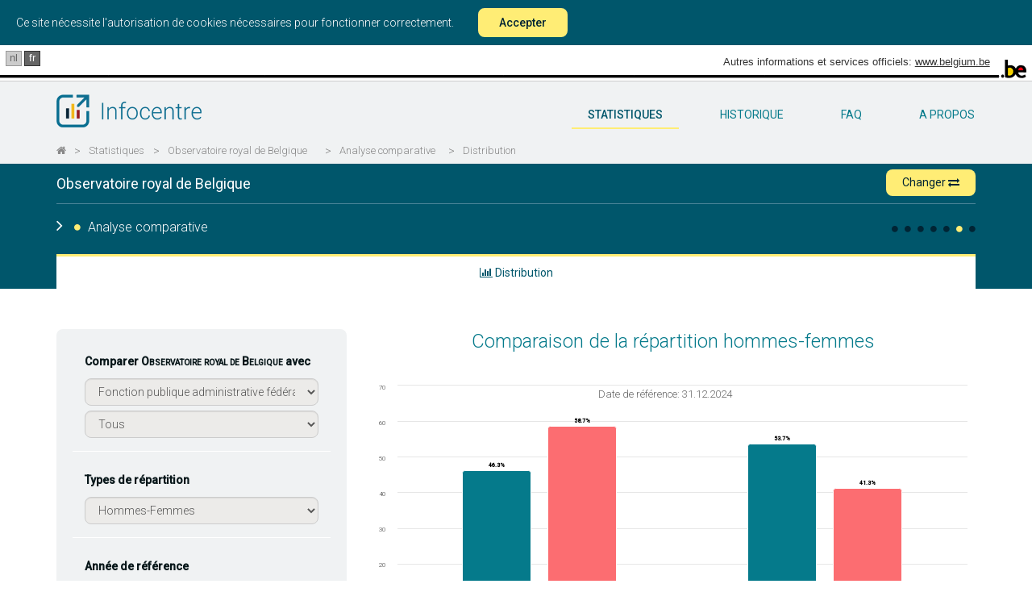

--- FILE ---
content_type: text/html; charset=UTF-8
request_url: https://infocenter.belgium.be/fr/statistiques/observatoire-royal-de-belgique/analyse-comparative/distribution
body_size: 22523
content:
<!doctype html>
<html class="no-js" lang="fr">
    <head>
        <meta charset="utf-8">
        <meta http-equiv="x-ua-compatible" content="ie=edge">
        <title>Infocentre  - Statistiques - Observatoire royal de Belgique</title>
        <meta name="description" content="Les données du personnel et les statistiques relatives à l&#039;administration fédérale">
        <meta name="viewport" content="width=device-width, initial-scale=1">
        <link href='https://fonts.googleapis.com/css?family=Roboto:400,300,500,100' rel='stylesheet' type='text/css'>
        <link href='https://fonts.googleapis.com/css?family=Roboto+Slab:700' rel='stylesheet' type='text/css'>

        <link rel="apple-touch-icon" sizes="57x57" href="/favicon/apple-touch-icon-57x57.png">
        <link rel="apple-touch-icon" sizes="60x60" href="/favicon/apple-touch-icon-60x60.png">
        <link rel="apple-touch-icon" sizes="72x72" href="/favicon/apple-touch-icon-72x72.png">
        <link rel="apple-touch-icon" sizes="76x76" href="/favicon/apple-touch-icon-76x76.png">
        <link rel="apple-touch-icon" sizes="114x114" href="/favicon/apple-touch-icon-114x114.png">
        <link rel="apple-touch-icon" sizes="120x120" href="/favicon/apple-touch-icon-120x120.png">
        <link rel="apple-touch-icon" sizes="144x144" href="/favicon/apple-touch-icon-144x144.png">
        <link rel="apple-touch-icon" sizes="152x152" href="/favicon/apple-touch-icon-152x152.png">
        <link rel="apple-touch-icon" sizes="180x180" href="/favicon/apple-touch-icon-180x180.png">
        <link rel="icon" type="image/png" href="/favicon/favicon-32x32.png" sizes="32x32">
        <link rel="icon" type="image/png" href="/favicon/favicon-194x194.png" sizes="194x194">
        <link rel="icon" type="image/png" href="/favicon/favicon-96x96.png" sizes="96x96">
        <link rel="icon" type="image/png" href="/favicon/android-chrome-192x192.png" sizes="192x192">
        <link rel="icon" type="image/png" href="/favicon/favicon-16x16.png" sizes="16x16">
        <link rel="manifest" href="/favicon/manifest.json">
        <link rel="mask-icon" href="/favicon/safari-pinned-tab.svg" color="#5bbad5">
        <meta name="msapplication-TileColor" content="#da532c">
        <meta name="msapplication-TileImage" content="/mstile-144x144.png">
        <meta name="theme-color" content="#ffffff">

        <meta property="og:url" content="https://infocenter.belgium.be/fr/statistiques/observatoire-royal-de-belgique/analyse-comparative/distribution" />
        <meta property="og:type" content="article" />
        <meta property="og:title" content="Infocentre  - Statistiques - Observatoire royal de Belgique" />
        <meta property="og:description" content="Les données du personnel et les statistiques relatives à l&#039;administration fédérale" />
        <meta property="og:image" content="https://infocenter.belgium.be/imgs/logos/logo_fr_fb.png" />
        <meta property="og:image:width" content="300" />
        <meta property="og:image:height" content="300" />

        
        <link rel="stylesheet" href=" /css/app.css?id=8fab177754db975ce0513867d68a583a">

        <script>
            window.Laravel = {"csrfToken":"nGmDpMvd8TR7FXyqds8A5EtzxsNGnDB3LThapBsB"};
        </script>

        <script type="module">
            import cookieConsent from '/js/cookieConsent/CookieConsent.js';

            window.addEventListener("load", function() {
                customElements.define('cookie-consent', cookieConsent);
            });
        </script>

            </head>
    <body ng-app="App" class="boxed-layout">
        <div class="js-cookie-consent cookie-consent">

    <span class="cookie-consent__message">
        Ce site nécessite l'autorisation de cookies nécessaires pour fonctionner correctement.
    </span>

    <button class="js-cookie-consent-agree cookie-consent__agree">
        Accepter
    </button>

</div>

    <script>

        window.laravelCookieConsent = (function () {

            const COOKIE_VALUE = 1;
            const COOKIE_DOMAIN = 'infocenter.belgium.be';

            function consentWithCookies() {
                setCookie('infocenter_cookie_consent', COOKIE_VALUE, 7300);
                hideCookieDialog();
            }

            function cookieExists(name) {
                return (document.cookie.split('; ').indexOf(name + '=' + COOKIE_VALUE) !== -1);
            }

            function hideCookieDialog() {
                const dialogs = document.getElementsByClassName('js-cookie-consent');

                for (let i = 0; i < dialogs.length; ++i) {
                    dialogs[i].style.display = 'none';
                }
            }

            function setCookie(name, value, expirationInDays) {
                const date = new Date();
                date.setTime(date.getTime() + (expirationInDays * 24 * 60 * 60 * 1000));
                document.cookie = name + '=' + value
                    + ';expires=' + date.toUTCString()
                    + ';domain=' + COOKIE_DOMAIN
                    + ';path=/'
                    + '';
            }

            if (cookieExists('infocenter_cookie_consent')) {
                hideCookieDialog();
            }

            const buttons = document.getElementsByClassName('js-cookie-consent-agree');

            for (let i = 0; i < buttons.length; ++i) {
                buttons[i].addEventListener('click', consentWithCookies);
            }

            return {
                consentWithCookies: consentWithCookies,
                hideCookieDialog: hideCookieDialog
            };
        })();
    </script>
    <!-- <script>

        var cookieConsent = {
            "domain" : "infocenter.belgium.be",
            "set" : "infocenter_cookie_consent",
            "lifeTime" : "7300",
            "path" : "/",
            "session" : ""
        };

    </script>


    <cookie-consent></cookie-consent> -->


        <div id="main-container">
            <div id="main-content">
                <div id="blgm_belgiumHeader" class="hidden-print">
                    <div class="blgm_wrapper">
                        <ul class="no-style" id="blgm_languageSwitch">
                                                        <li class="blgm_first">
                                <a href="https://infocenter.belgium.be/nl/statistieken/koninklijke-sterrenwacht-van-belgie/benchmarking/distributie" lang="nl" class="blgm_lSwitch" title="Nederlands">nl</a>
                            </li>
                            
                                                        <li class="blgm_active">
                                <span lang="fr" class="blgm_lSwitch" title="Fran&ccedil;ais">fr</span>
                            </li>
                                                    </ul>
                        <div id="blgm_beLink">Autres informations et services officiels:
                            <a href="http://www.belgium.be/" class="blgm_loglink" title=”http://www.belgium.be/nl/”>www.belgium.be</a>
                        </div>
                        <div id="blgm_beLogo">
                            <img src="/imgs/blgm_beLogo.gif" alt="Logo des autorités fédérales belges" />
                        </div>
                    </div>
                </div>

                <header class="navbar navbar-static-top main-nav" id="top" role="banner">
                    <div class="container">
                        <div class="row">
                            <div class="col-xs-12">
                                <div class="navbar-header">
                                    <button class="navbar-toggle collapsed" type="button" data-toggle="modal" data-target="#modal-main-menu">
                                        <span class="sr-only">Toggle navigation</span>
                                        <span class="icon-bar"></span>
                                        <span class="icon-bar"></span>
                                        <span class="icon-bar"></span>
                                    </button>
                                    <a href="/fr" class="navbar-brand"><img alt="Infocentre" src="/imgs/logos/logo_fr.png" class="img-responsive"></a>
                                </div>
                                <nav id="main-navbar" class="collapse navbar-collapse">
                                    <ul class="nav navbar-nav pull-right no-style">
                                        <li class="active">
                                            <a href="/fr/statistiques" title="statistiques">
                                                statistiques
                                            </a>
                                        </li>
                                        <li class="">
                                            <a href="/fr/historique" title="historique">
                                                historique
                                            </a>
                                        </li>
                                        <li class="">
                                            <a href="/fr/FAQ" title="FAQ">
                                                FAQ
                                            </a>
                                        </li>
                                        <li class="">
                                            <a href="/fr/a-propos" title="a-propos">
                                                a propos
                                            </a>
                                        </li>
                                                                            </ul>
                                </nav>
                            </div>
                        </div>
                  </div>
                                    <div class="container hidden-xs">
                        <div class="row">
                            <div class="col-xs-12">
                                <ol class="breadcrumb">
                                                                                                                    <li class="active"><a title="" href="/fr"><i class="fa fa-home"></i></a></li>
                                                                                                                        <li class="separator">></li>
                                                                                                                                                            <li class="active"><a title="Statistiques" href="/fr/statistiques">Statistiques</a></li>
                                                                                                                        <li class="separator">></li>
                                                                                                                                                            <li class="active"><a title="Observatoire royal de Belgique" href="/fr/statistiques/observatoire-royal-de-belgique">Observatoire royal de Belgique</a></li>
                                                                                                                        <li class="separator">></li>
                                                                                                                                                            <li class="active"><a title="Analyse comparative" href="/fr/statistiques/observatoire-royal-de-belgique/analyse-comparative/organisation">Analyse comparative</a></li>
                                                                                                                        <li class="separator">></li>
                                                                                                                                                            <li class="active"><a title="Distribution" href="/fr/statistiques/observatoire-royal-de-belgique/analyse-comparative/distribution">Distribution</a></li>
                                                                                                                                                    </ol>
                            </div>
                        </div>
                    </div>
                                </header>
                <div id="app">
                    <div class="nav-stats-wrapper">
  <div class="nav-stats">
      <div class="container service-title">
        <div class="stats-service-title">
          <div class="row">
            <div class="col-xs-12 hidden-xs">
              <h1>
                <a href="/fr/statistiques/observatoire-royal-de-belgique">Observatoire royal de Belgique</a> 
                <button data-toggle="modal" data-target="#modalShiftService" class="btn btn-primary btn-sm pull-right shift">Changer <i class="fa fa-exchange"></i></button></h1>
            </div>
          </div>
        </div>
        <div class="row">
          <div id="bar-menu-stats" class="bar col-xs-12 hidden-xs">
            <div class="menu-title">
              <h2 class="pull-left" ng-hide="hamburgerOpen">
                <i class="fa fa-angle-right"></i>
                <i class="fa fa-circle" class="active"></i>
                Analyse comparative
              </h2>
            </div>
            <div class="pull-right">
              <ul class="no-style bullets pull-left">   
                                <li class="">
                  <a href="/fr/statistiques/observatoire-royal-de-belgique/emploi/effectifs" data-toggle="tooltip" data-placement="top" title="Emploi et force de travail"><i class="fa fa-circle" aria-hidden="true"></i></a>
                </li>
                                <li class="">
                  <a href="/fr/statistiques/observatoire-royal-de-belgique/developpement-du-personnel/langues" data-toggle="tooltip" data-placement="top" title="Développement du personnel"><i class="fa fa-circle" aria-hidden="true"></i></a>
                </li>
                                <li class="">
                  <a href="/fr/statistiques/observatoire-royal-de-belgique/gestion-de-carrieres/pension" data-toggle="tooltip" data-placement="top" title="Gestion des carrières"><i class="fa fa-circle" aria-hidden="true"></i></a>
                </li>
                                <li class="">
                  <a href="/fr/statistiques/observatoire-royal-de-belgique/bien-etre-organisation-conditions-de-travail/teletravail" data-toggle="tooltip" data-placement="top" title="Bien-être, organisation et conditions de travail"><i class="fa fa-circle" aria-hidden="true"></i></a>
                </li>
                                <li class="">
                  <a href="/fr/statistiques/observatoire-royal-de-belgique/diversite/proportion-dirigeants" data-toggle="tooltip" data-placement="top" title="Diversité"><i class="fa fa-circle" aria-hidden="true"></i></a>
                </li>
                                <li class="active">
                  <a href="/fr/statistiques/observatoire-royal-de-belgique/analyse-comparative/distribution" data-toggle="tooltip" data-placement="top" title="Analyse comparative"><i class="fa fa-circle" aria-hidden="true"></i></a>
                </li>
                                <li class="">
                  <a href="/fr/statistiques/observatoire-royal-de-belgique/gestion-des-plaintes/evolution" data-toggle="tooltip" data-placement="top" title="Gestion des plaintes"><i class="fa fa-circle" aria-hidden="true"></i></a>
                </li>
                              </ul>
            </div>
          </div>
          <h4 class="col-xs-12 visible-xs-block"><a href="/fr/statistiques/observatoire-royal-de-belgique"><i class="fa fa-angle-left"></i>   Observatoire royal de Belgique </a></h4>
        </div>
      </div>
      <div class="clearfix"></div>
      <div class="container">
        <div class="row">
          <div class="col-xs-12 visible-xs-block hidden-print">
            <h2 class="text-center">Analyse comparative</h2>
          </div>
        </div>
      </div>
  </div>

  <div class="clearfix"></div>

  <div class="visible-xs-block hidden-print mobile-stats-main-menu">
    <ul class="no-style nav nav-pills nav-justified drop-btn">
        <li role="presentation" class="hidden-print closed">
          <a>
            <span ng-cloak ng-show="isOpen">Sélectionner: </span>
            <span ng-show="!isOpen">Distribution</span>
            <i class="fa fa-angle-up pull-right"></i>
            <i class="fa fa-angle-down pull-right"></i>
          </a>
        </li>
    </ul>
    <ul class="no-style nav nav-pills nav-justified mobile-submenu ng-hide">
                            </ul>
  </div>

  <div class="hidden-print hidden-xs">
    <div class="container">
      <div class="row">
        <div class="col-xs-12">
          <ul class="no-style stats-second-menu nav nav-pills nav-justified hidden-xs">
                            <li role="presentation" class="active">
                <a href="/fr/statistiques/observatoire-royal-de-belgique/analyse-comparative/distribution" title="Distribution"><i class="fa fa-bar-chart"></i>  Distribution</a>
                              </li>   
                        </ul>
        </div>
      </div>
    </div>
  </div>

  <div id="stats-main-menu" class="stats-main-menu hidden-xs hidden-print ng-hide">
    <div class="container">
      <div class="row">
        <div class="col-xs-12">
          <i class="fa fa-times"></i>
          <ul class="no-style hidden-xs">   
                            <li role="presentation" class="">
                <a href="/fr/statistiques/observatoire-royal-de-belgique/emploi/effectifs" title="Emploi et force de travail"><i class="fa fa-circle" aria-hidden="true"></i> Emploi et force de travail</a>
              </li>
                            <li role="presentation" class="">
                <a href="/fr/statistiques/observatoire-royal-de-belgique/developpement-du-personnel/langues" title="Développement du personnel"><i class="fa fa-circle" aria-hidden="true"></i> Développement du personnel</a>
              </li>
                            <li role="presentation" class="">
                <a href="/fr/statistiques/observatoire-royal-de-belgique/gestion-de-carrieres/pension" title="Gestion des carrières"><i class="fa fa-circle" aria-hidden="true"></i> Gestion des carrières</a>
              </li>
                            <li role="presentation" class="">
                <a href="/fr/statistiques/observatoire-royal-de-belgique/bien-etre-organisation-conditions-de-travail/teletravail" title="Bien-être, organisation et conditions de travail"><i class="fa fa-circle" aria-hidden="true"></i> Bien-être, organisation et conditions de travail</a>
              </li>
                            <li role="presentation" class="">
                <a href="/fr/statistiques/observatoire-royal-de-belgique/diversite/proportion-dirigeants" title="Diversité"><i class="fa fa-circle" aria-hidden="true"></i> Diversité</a>
              </li>
                            <li role="presentation" class="active">
                <a href="/fr/statistiques/observatoire-royal-de-belgique/analyse-comparative/distribution" title="Analyse comparative"><i class="fa fa-circle" aria-hidden="true"></i> Analyse comparative</a>
              </li>
                            <li role="presentation" class="">
                <a href="/fr/statistiques/observatoire-royal-de-belgique/gestion-des-plaintes/evolution" title="Gestion des plaintes"><i class="fa fa-circle" aria-hidden="true"></i> Gestion des plaintes</a>
              </li>
                        </ul>
        </div>    
      </div>
    </div>
  </div>
</div><div class="container">
	<div>
		<stats-container :filters="[{&quot;type&quot;:&quot;double-selects-parent&quot;,&quot;model&quot;:&quot;service_id&quot;,&quot;title&quot;:&quot;Comparer  &lt;span style=\&quot;font-variant: small-caps;\&quot;&gt;Observatoire royal de Belgique &lt;\/span&gt; avec&quot;,&quot;options&quot;:[{&quot;name&quot;:&quot;Fonction publique administrative f\u00e9d\u00e9rale&quot;,&quot;value&quot;:90001,&quot;options&quot;:[{&quot;name&quot;:&quot;Tous&quot;,&quot;value&quot;:null},{&quot;name&quot;:&quot;Minist\u00e8re de la D\u00e9fense nationale&quot;,&quot;value&quot;:10010},{&quot;name&quot;:&quot;SPF Chancellerie du Premier Ministre&quot;,&quot;value&quot;:10101},{&quot;name&quot;:&quot;SPF Personnel et Organisation&quot;,&quot;value&quot;:10103},{&quot;name&quot;:&quot;SPF Strat\u00e9gie et Appui&quot;,&quot;value&quot;:10104},{&quot;name&quot;:&quot;SPF Budget et Contr\u00f4le de la Gestion&quot;,&quot;value&quot;:10105},{&quot;name&quot;:&quot;SPF Technologie de l&#039;Information et de la Communication (Fedict)&quot;,&quot;value&quot;:10107},{&quot;name&quot;:&quot;SPF Finances&quot;,&quot;value&quot;:10150},{&quot;name&quot;:&quot;SPF Finances (fedorest)&quot;,&quot;value&quot;:10152},{&quot;name&quot;:&quot;SPF Finances fedorest&quot;,&quot;value&quot;:10153},{&quot;name&quot;:&quot;SPF Mobilit\u00e9 et Transports&quot;,&quot;value&quot;:10202},{&quot;name&quot;:&quot;SPF Economie, P.M.E., Classes moyennes et Energie&quot;,&quot;value&quot;:10204},{&quot;name&quot;:&quot;SPF Affaires \u00e9trang\u00e8res, Commerce ext\u00e9rieur et Coop\u00e9ration au D\u00e9veloppement&quot;,&quot;value&quot;:10206},{&quot;name&quot;:&quot;SPF Int\u00e9rieur&quot;,&quot;value&quot;:10207},{&quot;name&quot;:&quot;SPF S\u00e9curit\u00e9 sociale&quot;,&quot;value&quot;:10208},{&quot;name&quot;:&quot;SPF Sant\u00e9 publique, S\u00e9curit\u00e9 de la Cha\u00eene alimentaire et Environnement&quot;,&quot;value&quot;:10209},{&quot;name&quot;:&quot;SPF Justice (Administration centrale  et Etablissements p\u00e9nitentiaires)&quot;,&quot;value&quot;:10211},{&quot;name&quot;:&quot;SPF Emploi, Travail et Concertation sociale&quot;,&quot;value&quot;:10215},{&quot;name&quot;:&quot;SPP D\u00e9veloppement durable&quot;,&quot;value&quot;:10306},{&quot;name&quot;:&quot;SPP Int\u00e9gration sociale, Lutte contre la Pauvret\u00e9 et Economie sociale&quot;,&quot;value&quot;:10310},{&quot;name&quot;:&quot;SPP Politique scientifique&quot;,&quot;value&quot;:10312},{&quot;name&quot;:&quot;Centre d&#039;Etudes et  de Recherches v\u00e9t\u00e9rinaires et agrochimiques&quot;,&quot;value&quot;:11003},{&quot;name&quot;:&quot;Jardin botanique national de Belgique&quot;,&quot;value&quot;:11006},{&quot;name&quot;:&quot;Institut national de Criminalistique et de Criminologie&quot;,&quot;value&quot;:11020},{&quot;name&quot;:&quot;Mus\u00e9e royal de l&#039;Arm\u00e9e et d&#039;Histoire militaire&quot;,&quot;value&quot;:11026},{&quot;name&quot;:&quot;Archives g\u00e9n\u00e9rales du Royaume et Archives de l&#039;Etat dans les Provinces&quot;,&quot;value&quot;:11040},{&quot;name&quot;:&quot;Institut royal d&#039;A\u00e9ronomie spatiale de Belgique&quot;,&quot;value&quot;:11041},{&quot;name&quot;:&quot;Institut royal des Sciences naturelles de Belgique&quot;,&quot;value&quot;:11043},{&quot;name&quot;:&quot;Institut royal du Patrimoine artistique&quot;,&quot;value&quot;:11044},{&quot;name&quot;:&quot;Institut royal m\u00e9t\u00e9orologique de Belgique&quot;,&quot;value&quot;:11045},{&quot;name&quot;:&quot;Mus\u00e9e royal de l&#039;Afrique centrale&quot;,&quot;value&quot;:11046},{&quot;name&quot;:&quot;Biblioth\u00e8que royale de Belgique&quot;,&quot;value&quot;:11047},{&quot;name&quot;:&quot;Mus\u00e9es Royaux d&#039;Art et d&#039;Histoire&quot;,&quot;value&quot;:11048},{&quot;name&quot;:&quot;Mus\u00e9es royaux des Beaux-Arts de Belgique&quot;,&quot;value&quot;:11049},{&quot;name&quot;:&quot;Observatoire royal de Belgique&quot;,&quot;value&quot;:11050},{&quot;name&quot;:&quot;Institut scientifique de la Sant\u00e9 publique&quot;,&quot;value&quot;:11070},{&quot;name&quot;:&quot;R\u00e9gie des B\u00e2timents&quot;,&quot;value&quot;:20108},{&quot;name&quot;:&quot;Service des Pensions des Services publics&quot;,&quot;value&quot;:20110},{&quot;name&quot;:&quot;R\u00e9seau t\u00e9l\u00e9matique belge de la recherche (BELNET)&quot;,&quot;value&quot;:20111},{&quot;name&quot;:&quot;Agence f\u00e9d\u00e9rale pour la S\u00e9curit\u00e9 de la Cha\u00eene alimentaire&quot;,&quot;value&quot;:20120},{&quot;name&quot;:&quot;Agence f\u00e9d\u00e9rale des M\u00e9dicaments et des Produits de Sant\u00e9&quot;,&quot;value&quot;:20122},{&quot;name&quot;:&quot;Bureau d&#039;Intervention et de Restitution belge&quot;,&quot;value&quot;:20232},{&quot;name&quot;:&quot;Office Central d&#039;Action Sociale et Culturelle du Minist\u00e8re de la D\u00e9fense &quot;,&quot;value&quot;:20260},{&quot;name&quot;:&quot;Institut G\u00e9ographique National&quot;,&quot;value&quot;:20265},{&quot;name&quot;:&quot;Institut national des Invalides de Guerre, anciens Combattants et Victimes de Guerre&quot;,&quot;value&quot;:20270},{&quot;name&quot;:&quot;Office de Contr\u00f4le des Mutualit\u00e9s et des Unions nationales de Mutualit\u00e9s&quot;,&quot;value&quot;:20309},{&quot;name&quot;:&quot;War Heritage Institute &quot;,&quot;value&quot;:20414},{&quot;name&quot;:&quot;Institut pour l&#039;Egalit\u00e9 des Femmes et des Hommes&quot;,&quot;value&quot;:20419},{&quot;name&quot;:&quot;Bureau f\u00e9d\u00e9ral du Plan&quot;,&quot;value&quot;:20427},{&quot;name&quot;:&quot;Agence f\u00e9d\u00e9rale des risques professionnels&quot;,&quot;value&quot;:20503},{&quot;name&quot;:&quot;Office de S\u00e9curit\u00e9 sociale d&#039;Outre-Mer&quot;,&quot;value&quot;:20504},{&quot;name&quot;:&quot;Fonds des Maladies professionnelles&quot;,&quot;value&quot;:20506},{&quot;name&quot;:&quot;Caisse de Secours et de Pr\u00e9voyance en faveur des Marins&quot;,&quot;value&quot;:20507},{&quot;name&quot;:&quot;Caisse auxiliaire de Paiement des Allocations de Ch\u00f4mage&quot;,&quot;value&quot;:20508},{&quot;name&quot;:&quot;Caisse auxiliaire d&#039;Assurance Maladie-Invalidit\u00e9&quot;,&quot;value&quot;:20509},{&quot;name&quot;:&quot;Office des r\u00e9gimes particuliers de la s\u00e9curit\u00e9 sociale&quot;,&quot;value&quot;:20510},{&quot;name&quot;:&quot;FAMIFED - Agence f\u00e9d\u00e9rale pour les allocations familiales&quot;,&quot;value&quot;:20512},{&quot;name&quot;:&quot;Office national de S\u00e9curit\u00e9 sociale&quot;,&quot;value&quot;:20513},{&quot;name&quot;:&quot;Office national de S\u00e9curit\u00e9 sociale des Administrations provinciales et locales&quot;,&quot;value&quot;:20514},{&quot;name&quot;:&quot;Institut national d&#039;assurances sociales pour travailleurs  ind\u00e9pendants&quot;,&quot;value&quot;:20516},{&quot;name&quot;:&quot;Institut national d&#039;Assurance Maladie-Invalidit\u00e9&quot;,&quot;value&quot;:20517},{&quot;name&quot;:&quot;Office national des Vacances annuelles&quot;,&quot;value&quot;:20518},{&quot;name&quot;:&quot;Office national de l&#039;Emploi&quot;,&quot;value&quot;:20520},{&quot;name&quot;:&quot;Office national des Pensions&quot;,&quot;value&quot;:20521},{&quot;name&quot;:&quot;Service f\u00e9d\u00e9ral des Pensions&quot;,&quot;value&quot;:20522},{&quot;name&quot;:&quot;Banque-carrefour de la S\u00e9curit\u00e9 sociale&quot;,&quot;value&quot;:20524}]},{&quot;name&quot;:&quot;Services publics f\u00e9d\u00e9raux&quot;,&quot;value&quot;:90002,&quot;options&quot;:[{&quot;name&quot;:&quot;Tous&quot;,&quot;value&quot;:null},{&quot;name&quot;:&quot;Minist\u00e8re de la D\u00e9fense nationale&quot;,&quot;value&quot;:10010},{&quot;name&quot;:&quot;SPF Chancellerie du Premier Ministre&quot;,&quot;value&quot;:10101},{&quot;name&quot;:&quot;SPF Personnel et Organisation&quot;,&quot;value&quot;:10103},{&quot;name&quot;:&quot;SPF Strat\u00e9gie et Appui&quot;,&quot;value&quot;:10104},{&quot;name&quot;:&quot;SPF Budget et Contr\u00f4le de la Gestion&quot;,&quot;value&quot;:10105},{&quot;name&quot;:&quot;SPF Technologie de l&#039;Information et de la Communication (Fedict)&quot;,&quot;value&quot;:10107},{&quot;name&quot;:&quot;SPF Finances&quot;,&quot;value&quot;:10150},{&quot;name&quot;:&quot;SPF Finances (fedorest)&quot;,&quot;value&quot;:10152},{&quot;name&quot;:&quot;SPF Finances fedorest&quot;,&quot;value&quot;:10153},{&quot;name&quot;:&quot;SPF Mobilit\u00e9 et Transports&quot;,&quot;value&quot;:10202},{&quot;name&quot;:&quot;SPF Economie, P.M.E., Classes moyennes et Energie&quot;,&quot;value&quot;:10204},{&quot;name&quot;:&quot;SPF Affaires \u00e9trang\u00e8res, Commerce ext\u00e9rieur et Coop\u00e9ration au D\u00e9veloppement&quot;,&quot;value&quot;:10206},{&quot;name&quot;:&quot;SPF Int\u00e9rieur&quot;,&quot;value&quot;:10207},{&quot;name&quot;:&quot;SPF S\u00e9curit\u00e9 sociale&quot;,&quot;value&quot;:10208},{&quot;name&quot;:&quot;SPF Sant\u00e9 publique, S\u00e9curit\u00e9 de la Cha\u00eene alimentaire et Environnement&quot;,&quot;value&quot;:10209},{&quot;name&quot;:&quot;SPF Justice (Administration centrale  et Etablissements p\u00e9nitentiaires)&quot;,&quot;value&quot;:10211},{&quot;name&quot;:&quot;SPF Emploi, Travail et Concertation sociale&quot;,&quot;value&quot;:10215},{&quot;name&quot;:&quot;SPP D\u00e9veloppement durable&quot;,&quot;value&quot;:10306},{&quot;name&quot;:&quot;SPP Int\u00e9gration sociale, Lutte contre la Pauvret\u00e9 et Economie sociale&quot;,&quot;value&quot;:10310},{&quot;name&quot;:&quot;SPP Politique scientifique&quot;,&quot;value&quot;:10312}]},{&quot;name&quot;:&quot;Institutions publiques de s\u00e9curit\u00e9 sociale&quot;,&quot;value&quot;:90003,&quot;options&quot;:[{&quot;name&quot;:&quot;Tous&quot;,&quot;value&quot;:null},{&quot;name&quot;:&quot;Agence f\u00e9d\u00e9rale des risques professionnels&quot;,&quot;value&quot;:20503},{&quot;name&quot;:&quot;Office de S\u00e9curit\u00e9 sociale d&#039;Outre-Mer&quot;,&quot;value&quot;:20504},{&quot;name&quot;:&quot;Fonds des Maladies professionnelles&quot;,&quot;value&quot;:20506},{&quot;name&quot;:&quot;Caisse de Secours et de Pr\u00e9voyance en faveur des Marins&quot;,&quot;value&quot;:20507},{&quot;name&quot;:&quot;Caisse auxiliaire de Paiement des Allocations de Ch\u00f4mage&quot;,&quot;value&quot;:20508},{&quot;name&quot;:&quot;Caisse auxiliaire d&#039;Assurance Maladie-Invalidit\u00e9&quot;,&quot;value&quot;:20509},{&quot;name&quot;:&quot;Office des r\u00e9gimes particuliers de la s\u00e9curit\u00e9 sociale&quot;,&quot;value&quot;:20510},{&quot;name&quot;:&quot;FAMIFED - Agence f\u00e9d\u00e9rale pour les allocations familiales&quot;,&quot;value&quot;:20512},{&quot;name&quot;:&quot;Office national de S\u00e9curit\u00e9 sociale&quot;,&quot;value&quot;:20513},{&quot;name&quot;:&quot;Office national de S\u00e9curit\u00e9 sociale des Administrations provinciales et locales&quot;,&quot;value&quot;:20514},{&quot;name&quot;:&quot;Institut national d&#039;assurances sociales pour travailleurs  ind\u00e9pendants&quot;,&quot;value&quot;:20516},{&quot;name&quot;:&quot;Institut national d&#039;Assurance Maladie-Invalidit\u00e9&quot;,&quot;value&quot;:20517},{&quot;name&quot;:&quot;Office national des Vacances annuelles&quot;,&quot;value&quot;:20518},{&quot;name&quot;:&quot;Office national de l&#039;Emploi&quot;,&quot;value&quot;:20520},{&quot;name&quot;:&quot;Office national des Pensions&quot;,&quot;value&quot;:20521},{&quot;name&quot;:&quot;Service f\u00e9d\u00e9ral des Pensions&quot;,&quot;value&quot;:20522},{&quot;name&quot;:&quot;Banque-carrefour de la S\u00e9curit\u00e9 sociale&quot;,&quot;value&quot;:20524},{&quot;name&quot;:&quot;e-Health&quot;,&quot;value&quot;:80007}]},{&quot;name&quot;:&quot;Organisations d&#039;int\u00e9r\u00eat public (loi 22 juillet 1993)&quot;,&quot;value&quot;:90005,&quot;options&quot;:[{&quot;name&quot;:&quot;Tous&quot;,&quot;value&quot;:null},{&quot;name&quot;:&quot;R\u00e9gie des B\u00e2timents&quot;,&quot;value&quot;:20108},{&quot;name&quot;:&quot;Service des Pensions des Services publics&quot;,&quot;value&quot;:20110},{&quot;name&quot;:&quot;Agence f\u00e9d\u00e9rale pour la S\u00e9curit\u00e9 de la Cha\u00eene alimentaire&quot;,&quot;value&quot;:20120},{&quot;name&quot;:&quot;Agence f\u00e9d\u00e9rale des M\u00e9dicaments et des Produits de Sant\u00e9&quot;,&quot;value&quot;:20122},{&quot;name&quot;:&quot;Bureau d&#039;Intervention et de Restitution belge&quot;,&quot;value&quot;:20232},{&quot;name&quot;:&quot;Office Central d&#039;Action Sociale et Culturelle du Minist\u00e8re de la D\u00e9fense &quot;,&quot;value&quot;:20260},{&quot;name&quot;:&quot;Institut G\u00e9ographique National&quot;,&quot;value&quot;:20265},{&quot;name&quot;:&quot;Institut national des Invalides de Guerre, anciens Combattants et Victimes de Guerre&quot;,&quot;value&quot;:20270},{&quot;name&quot;:&quot;Office de Contr\u00f4le des Mutualit\u00e9s et des Unions nationales de Mutualit\u00e9s&quot;,&quot;value&quot;:20309},{&quot;name&quot;:&quot;War Heritage Institute &quot;,&quot;value&quot;:20414},{&quot;name&quot;:&quot;Institut pour l&#039;Egalit\u00e9 des Femmes et des Hommes&quot;,&quot;value&quot;:20419},{&quot;name&quot;:&quot;Bureau f\u00e9d\u00e9ral du Plan&quot;,&quot;value&quot;:20427}]},{&quot;name&quot;:&quot;Etablissements scientifiques&quot;,&quot;value&quot;:90006,&quot;options&quot;:[{&quot;name&quot;:&quot;Tous&quot;,&quot;value&quot;:null},{&quot;name&quot;:&quot;R\u00e9seau t\u00e9l\u00e9matique belge de la recherche (BELNET)&quot;,&quot;value&quot;:20111},{&quot;name&quot;:&quot;Centre d&#039;Etudes et  de Recherches v\u00e9t\u00e9rinaires et agrochimiques&quot;,&quot;value&quot;:11003},{&quot;name&quot;:&quot;Jardin botanique national de Belgique&quot;,&quot;value&quot;:11006},{&quot;name&quot;:&quot;Institut national de Criminalistique et de Criminologie&quot;,&quot;value&quot;:11020},{&quot;name&quot;:&quot;Mus\u00e9e royal de l&#039;Arm\u00e9e et d&#039;Histoire militaire&quot;,&quot;value&quot;:11026},{&quot;name&quot;:&quot;Archives g\u00e9n\u00e9rales du Royaume et Archives de l&#039;Etat dans les Provinces&quot;,&quot;value&quot;:11040},{&quot;name&quot;:&quot;Institut royal d&#039;A\u00e9ronomie spatiale de Belgique&quot;,&quot;value&quot;:11041},{&quot;name&quot;:&quot;Institut royal des Sciences naturelles de Belgique&quot;,&quot;value&quot;:11043},{&quot;name&quot;:&quot;Institut royal du Patrimoine artistique&quot;,&quot;value&quot;:11044},{&quot;name&quot;:&quot;Institut royal m\u00e9t\u00e9orologique de Belgique&quot;,&quot;value&quot;:11045},{&quot;name&quot;:&quot;Mus\u00e9e royal de l&#039;Afrique centrale&quot;,&quot;value&quot;:11046},{&quot;name&quot;:&quot;Biblioth\u00e8que royale de Belgique&quot;,&quot;value&quot;:11047},{&quot;name&quot;:&quot;Mus\u00e9es Royaux d&#039;Art et d&#039;Histoire&quot;,&quot;value&quot;:11048},{&quot;name&quot;:&quot;Mus\u00e9es royaux des Beaux-Arts de Belgique&quot;,&quot;value&quot;:11049},{&quot;name&quot;:&quot;Observatoire royal de Belgique&quot;,&quot;value&quot;:11050},{&quot;name&quot;:&quot;Institut scientifique de la Sant\u00e9 publique&quot;,&quot;value&quot;:11070}]},{&quot;name&quot;:&quot;Corps Sp\u00e9ciaux et autres organisations&quot;,&quot;value&quot;:90009,&quot;options&quot;:[{&quot;name&quot;:&quot;Tous&quot;,&quot;value&quot;:null},{&quot;name&quot;:&quot;Agence f\u00e9d\u00e9rale d&#039;Accueil des Demandeurs d&#039;Asile&quot;,&quot;value&quot;:30121},{&quot;name&quot;:&quot;Agence f\u00e9d\u00e9rale de Contr\u00f4le nucl\u00e9aire&quot;,&quot;value&quot;:30311},{&quot;name&quot;:&quot;Conseil central de l&#039;Economie&quot;,&quot;value&quot;:30401},{&quot;name&quot;:&quot;Conseil national du Travail&quot;,&quot;value&quot;:30410},{&quot;name&quot;:&quot;Conseil Sup\u00e9rieur des Ind\u00e9pendants et des Petites et Moyennes Entreprises&quot;,&quot;value&quot;:30413},{&quot;name&quot;:&quot;M\u00e9morial national du Fort de Breendonk&quot;,&quot;value&quot;:30416},{&quot;name&quot;:&quot;Centre F\u00e9d\u00e9ral Migration&quot;,&quot;value&quot;:30418},{&quot;name&quot;:&quot;Centre f\u00e9d\u00e9ral d&#039;Expertise des Soins de Sant\u00e9&quot;,&quot;value&quot;:30525},{&quot;name&quot;:&quot;Ordre judiciaire&quot;,&quot;value&quot;:60008},{&quot;name&quot;:&quot;Corps interd\u00e9partemental de l&#039;Inspection des Finances&quot;,&quot;value&quot;:70005},{&quot;name&quot;:&quot;Conseil d&#039;Etat - Personnel administratif et Magistrature &quot;,&quot;value&quot;:70010},{&quot;name&quot;:&quot;Th\u00e9\u00e2tre Royal de la Monnaie&quot;,&quot;value&quot;:80001},{&quot;name&quot;:&quot;Orchestre National de Belgique&quot;,&quot;value&quot;:80002},{&quot;name&quot;:&quot;Loterie Nationale&quot;,&quot;value&quot;:80003},{&quot;name&quot;:&quot;Institut Belge des Services postaux et des t\u00e9l\u00e9communications&quot;,&quot;value&quot;:80004},{&quot;name&quot;:&quot;Enabel - Agence Belge de d\u00e9veloppement&quot;,&quot;value&quot;:80005},{&quot;name&quot;:&quot;Centre interf\u00e9d\u00e9ral pour l&#039;\u00e9galit\u00e9 des chances&quot;,&quot;value&quot;:80006},{&quot;name&quot;:&quot;Palais des Beaux-Arts&quot;,&quot;value&quot;:80010},{&quot;name&quot;:&quot;Police f\u00e9d\u00e9rale&quot;,&quot;value&quot;:41010}]},{&quot;name&quot;:&quot;Ensemble des institutions publiques f\u00e9d\u00e9rales&quot;,&quot;value&quot;:90010,&quot;options&quot;:[{&quot;name&quot;:&quot;Tous&quot;,&quot;value&quot;:null},{&quot;name&quot;:&quot;Minist\u00e8re de la D\u00e9fense nationale&quot;,&quot;value&quot;:10010},{&quot;name&quot;:&quot;SPF Chancellerie du Premier Ministre&quot;,&quot;value&quot;:10101},{&quot;name&quot;:&quot;SPF Personnel et Organisation&quot;,&quot;value&quot;:10103},{&quot;name&quot;:&quot;SPF Strat\u00e9gie et Appui&quot;,&quot;value&quot;:10104},{&quot;name&quot;:&quot;SPF Budget et Contr\u00f4le de la Gestion&quot;,&quot;value&quot;:10105},{&quot;name&quot;:&quot;SPF Technologie de l&#039;Information et de la Communication (Fedict)&quot;,&quot;value&quot;:10107},{&quot;name&quot;:&quot;SPF Finances&quot;,&quot;value&quot;:10150},{&quot;name&quot;:&quot;SPF Finances (fedorest)&quot;,&quot;value&quot;:10152},{&quot;name&quot;:&quot;SPF Finances fedorest&quot;,&quot;value&quot;:10153},{&quot;name&quot;:&quot;SPF Mobilit\u00e9 et Transports&quot;,&quot;value&quot;:10202},{&quot;name&quot;:&quot;SPF Economie, P.M.E., Classes moyennes et Energie&quot;,&quot;value&quot;:10204},{&quot;name&quot;:&quot;SPF Affaires \u00e9trang\u00e8res, Commerce ext\u00e9rieur et Coop\u00e9ration au D\u00e9veloppement&quot;,&quot;value&quot;:10206},{&quot;name&quot;:&quot;SPF Int\u00e9rieur&quot;,&quot;value&quot;:10207},{&quot;name&quot;:&quot;SPF S\u00e9curit\u00e9 sociale&quot;,&quot;value&quot;:10208},{&quot;name&quot;:&quot;SPF Sant\u00e9 publique, S\u00e9curit\u00e9 de la Cha\u00eene alimentaire et Environnement&quot;,&quot;value&quot;:10209},{&quot;name&quot;:&quot;SPF Justice (Administration centrale  et Etablissements p\u00e9nitentiaires)&quot;,&quot;value&quot;:10211},{&quot;name&quot;:&quot;SPF Emploi, Travail et Concertation sociale&quot;,&quot;value&quot;:10215},{&quot;name&quot;:&quot;SPP D\u00e9veloppement durable&quot;,&quot;value&quot;:10306},{&quot;name&quot;:&quot;SPP Int\u00e9gration sociale, Lutte contre la Pauvret\u00e9 et Economie sociale&quot;,&quot;value&quot;:10310},{&quot;name&quot;:&quot;SPP Politique scientifique&quot;,&quot;value&quot;:10312},{&quot;name&quot;:&quot;Centre d&#039;Etudes et  de Recherches v\u00e9t\u00e9rinaires et agrochimiques&quot;,&quot;value&quot;:11003},{&quot;name&quot;:&quot;Jardin botanique national de Belgique&quot;,&quot;value&quot;:11006},{&quot;name&quot;:&quot;Institut national de Criminalistique et de Criminologie&quot;,&quot;value&quot;:11020},{&quot;name&quot;:&quot;Mus\u00e9e royal de l&#039;Arm\u00e9e et d&#039;Histoire militaire&quot;,&quot;value&quot;:11026},{&quot;name&quot;:&quot;Archives g\u00e9n\u00e9rales du Royaume et Archives de l&#039;Etat dans les Provinces&quot;,&quot;value&quot;:11040},{&quot;name&quot;:&quot;Institut royal d&#039;A\u00e9ronomie spatiale de Belgique&quot;,&quot;value&quot;:11041},{&quot;name&quot;:&quot;Institut royal des Sciences naturelles de Belgique&quot;,&quot;value&quot;:11043},{&quot;name&quot;:&quot;Institut royal du Patrimoine artistique&quot;,&quot;value&quot;:11044},{&quot;name&quot;:&quot;Institut royal m\u00e9t\u00e9orologique de Belgique&quot;,&quot;value&quot;:11045},{&quot;name&quot;:&quot;Mus\u00e9e royal de l&#039;Afrique centrale&quot;,&quot;value&quot;:11046},{&quot;name&quot;:&quot;Biblioth\u00e8que royale de Belgique&quot;,&quot;value&quot;:11047},{&quot;name&quot;:&quot;Mus\u00e9es Royaux d&#039;Art et d&#039;Histoire&quot;,&quot;value&quot;:11048},{&quot;name&quot;:&quot;Mus\u00e9es royaux des Beaux-Arts de Belgique&quot;,&quot;value&quot;:11049},{&quot;name&quot;:&quot;Observatoire royal de Belgique&quot;,&quot;value&quot;:11050},{&quot;name&quot;:&quot;Institut scientifique de la Sant\u00e9 publique&quot;,&quot;value&quot;:11070},{&quot;name&quot;:&quot;R\u00e9gie des B\u00e2timents&quot;,&quot;value&quot;:20108},{&quot;name&quot;:&quot;Service des Pensions des Services publics&quot;,&quot;value&quot;:20110},{&quot;name&quot;:&quot;R\u00e9seau t\u00e9l\u00e9matique belge de la recherche (BELNET)&quot;,&quot;value&quot;:20111},{&quot;name&quot;:&quot;Agence f\u00e9d\u00e9rale pour la S\u00e9curit\u00e9 de la Cha\u00eene alimentaire&quot;,&quot;value&quot;:20120},{&quot;name&quot;:&quot;Agence f\u00e9d\u00e9rale des M\u00e9dicaments et des Produits de Sant\u00e9&quot;,&quot;value&quot;:20122},{&quot;name&quot;:&quot;Bureau d&#039;Intervention et de Restitution belge&quot;,&quot;value&quot;:20232},{&quot;name&quot;:&quot;Office Central d&#039;Action Sociale et Culturelle du Minist\u00e8re de la D\u00e9fense &quot;,&quot;value&quot;:20260},{&quot;name&quot;:&quot;Institut G\u00e9ographique National&quot;,&quot;value&quot;:20265},{&quot;name&quot;:&quot;Institut national des Invalides de Guerre, anciens Combattants et Victimes de Guerre&quot;,&quot;value&quot;:20270},{&quot;name&quot;:&quot;Office de Contr\u00f4le des Mutualit\u00e9s et des Unions nationales de Mutualit\u00e9s&quot;,&quot;value&quot;:20309},{&quot;name&quot;:&quot;War Heritage Institute &quot;,&quot;value&quot;:20414},{&quot;name&quot;:&quot;Institut pour l&#039;Egalit\u00e9 des Femmes et des Hommes&quot;,&quot;value&quot;:20419},{&quot;name&quot;:&quot;Bureau f\u00e9d\u00e9ral du Plan&quot;,&quot;value&quot;:20427},{&quot;name&quot;:&quot;Agence f\u00e9d\u00e9rale des risques professionnels&quot;,&quot;value&quot;:20503},{&quot;name&quot;:&quot;Office de S\u00e9curit\u00e9 sociale d&#039;Outre-Mer&quot;,&quot;value&quot;:20504},{&quot;name&quot;:&quot;Fonds des Maladies professionnelles&quot;,&quot;value&quot;:20506},{&quot;name&quot;:&quot;Caisse de Secours et de Pr\u00e9voyance en faveur des Marins&quot;,&quot;value&quot;:20507},{&quot;name&quot;:&quot;Caisse auxiliaire de Paiement des Allocations de Ch\u00f4mage&quot;,&quot;value&quot;:20508},{&quot;name&quot;:&quot;Caisse auxiliaire d&#039;Assurance Maladie-Invalidit\u00e9&quot;,&quot;value&quot;:20509},{&quot;name&quot;:&quot;Office des r\u00e9gimes particuliers de la s\u00e9curit\u00e9 sociale&quot;,&quot;value&quot;:20510},{&quot;name&quot;:&quot;FAMIFED - Agence f\u00e9d\u00e9rale pour les allocations familiales&quot;,&quot;value&quot;:20512},{&quot;name&quot;:&quot;Office national de S\u00e9curit\u00e9 sociale&quot;,&quot;value&quot;:20513},{&quot;name&quot;:&quot;Office national de S\u00e9curit\u00e9 sociale des Administrations provinciales et locales&quot;,&quot;value&quot;:20514},{&quot;name&quot;:&quot;Institut national d&#039;assurances sociales pour travailleurs  ind\u00e9pendants&quot;,&quot;value&quot;:20516},{&quot;name&quot;:&quot;Institut national d&#039;Assurance Maladie-Invalidit\u00e9&quot;,&quot;value&quot;:20517},{&quot;name&quot;:&quot;Office national des Vacances annuelles&quot;,&quot;value&quot;:20518},{&quot;name&quot;:&quot;Office national de l&#039;Emploi&quot;,&quot;value&quot;:20520},{&quot;name&quot;:&quot;Office national des Pensions&quot;,&quot;value&quot;:20521},{&quot;name&quot;:&quot;Service f\u00e9d\u00e9ral des Pensions&quot;,&quot;value&quot;:20522},{&quot;name&quot;:&quot;Banque-carrefour de la S\u00e9curit\u00e9 sociale&quot;,&quot;value&quot;:20524},{&quot;name&quot;:&quot;Agence f\u00e9d\u00e9rale d&#039;Accueil des Demandeurs d&#039;Asile&quot;,&quot;value&quot;:30121},{&quot;name&quot;:&quot;Agence f\u00e9d\u00e9rale de Contr\u00f4le nucl\u00e9aire&quot;,&quot;value&quot;:30311},{&quot;name&quot;:&quot;Conseil central de l&#039;Economie&quot;,&quot;value&quot;:30401},{&quot;name&quot;:&quot;Conseil national du Travail&quot;,&quot;value&quot;:30410},{&quot;name&quot;:&quot;Conseil Sup\u00e9rieur des Ind\u00e9pendants et des Petites et Moyennes Entreprises&quot;,&quot;value&quot;:30413},{&quot;name&quot;:&quot;M\u00e9morial national du Fort de Breendonk&quot;,&quot;value&quot;:30416},{&quot;name&quot;:&quot;Centre F\u00e9d\u00e9ral Migration&quot;,&quot;value&quot;:30418},{&quot;name&quot;:&quot;Centre f\u00e9d\u00e9ral d&#039;Expertise des Soins de Sant\u00e9&quot;,&quot;value&quot;:30525},{&quot;name&quot;:&quot;Arm\u00e9e&quot;,&quot;value&quot;:40010},{&quot;name&quot;:&quot;Police f\u00e9d\u00e9rale&quot;,&quot;value&quot;:41010},{&quot;name&quot;:&quot;Ordre judiciaire&quot;,&quot;value&quot;:60008},{&quot;name&quot;:&quot;Corps interd\u00e9partemental de l&#039;Inspection des Finances&quot;,&quot;value&quot;:70005},{&quot;name&quot;:&quot;Conseil d&#039;Etat - Personnel administratif et Magistrature &quot;,&quot;value&quot;:70010},{&quot;name&quot;:&quot;Th\u00e9\u00e2tre Royal de la Monnaie&quot;,&quot;value&quot;:80001},{&quot;name&quot;:&quot;Orchestre National de Belgique&quot;,&quot;value&quot;:80002},{&quot;name&quot;:&quot;Loterie Nationale&quot;,&quot;value&quot;:80003},{&quot;name&quot;:&quot;Institut Belge des Services postaux et des t\u00e9l\u00e9communications&quot;,&quot;value&quot;:80004},{&quot;name&quot;:&quot;Enabel - Agence Belge de d\u00e9veloppement&quot;,&quot;value&quot;:80005},{&quot;name&quot;:&quot;Centre interf\u00e9d\u00e9ral pour l&#039;\u00e9galit\u00e9 des chances&quot;,&quot;value&quot;:80006},{&quot;name&quot;:&quot;e-Health&quot;,&quot;value&quot;:80007},{&quot;name&quot;:&quot;Palais des Beaux-Arts&quot;,&quot;value&quot;:80010}]}]},{&quot;type&quot;:&quot;stats-select&quot;,&quot;model&quot;:&quot;ajax&quot;,&quot;title&quot;:&quot;Types de r\u00e9partition&quot;,&quot;options&quot;:[{&quot;name&quot;:&quot;Hommes-Femmes&quot;,&quot;value&quot;:&quot;\/get-benchmarking-distribution-chart-by-sex&quot;},{&quot;name&quot;:&quot;Niveau&quot;,&quot;value&quot;:&quot;\/get-benchmarking-distribution-chart-by-level&quot;},{&quot;name&quot;:&quot;Statut&quot;,&quot;value&quot;:&quot;\/get-benchmarking-distribution-chart-by-status&quot;},{&quot;name&quot;:&quot;R\u00f4le linguistique&quot;,&quot;value&quot;:&quot;\/get-benchmarking-distribution-chart-by-lang&quot;}]},{&quot;type&quot;:&quot;stats-select&quot;,&quot;model&quot;:&quot;year_onss&quot;,&quot;title&quot;:&quot;Ann\u00e9e de r\u00e9f\u00e9rence&quot;,&quot;options&quot;:[{&quot;name&quot;:2024,&quot;value&quot;:&quot;2024&quot;},{&quot;name&quot;:2023,&quot;value&quot;:&quot;2023&quot;},{&quot;name&quot;:2022,&quot;value&quot;:&quot;2022&quot;},{&quot;name&quot;:2021,&quot;value&quot;:&quot;2021&quot;},{&quot;name&quot;:2020,&quot;value&quot;:&quot;2020&quot;},{&quot;name&quot;:2019,&quot;value&quot;:&quot;2019&quot;},{&quot;name&quot;:2018,&quot;value&quot;:&quot;2018&quot;},{&quot;name&quot;:2017,&quot;value&quot;:&quot;2017&quot;},{&quot;name&quot;:2016,&quot;value&quot;:&quot;2016&quot;},{&quot;name&quot;:2015,&quot;value&quot;:&quot;2015&quot;}]},{&quot;type&quot;:&quot;stats-select&quot;,&quot;model&quot;:&quot;unit&quot;,&quot;title&quot;:&quot;Unit\u00e9&quot;,&quot;glossaire&quot;:&quot;pu,etp&quot;,&quot;options&quot;:[{&quot;name&quot;:&quot;Personne physique&quot;,&quot;value&quot;:&quot;pu&quot;},{&quot;name&quot;:&quot;Equivalent temps plein&quot;,&quot;value&quot;:&quot;fte&quot;}]}]">
			<span v-cloak slot="filter-title">Filtrer le graphique</span>
			<span v-cloak slot="submit">Générer le graphique</span>
			<span v-cloak slot="no-data">Le graphique ne peut être généré. Aucune donnée ne correspond à la sélection.</span>
			<h3 class="graph-title"></h3>
			<div class="chart-container"></div>
		</stats-container>
	</div>
			<div class="row">
			<div class="col-xs-12 tip-glossaire hidden-xs">
				<h2>Glossaire</h2>
				<div class="accordion-item-group" id="accordion" role="tablist" aria-multiselectable="true">
								<div class="accordion-item">
				    <div class="accordion-item-heading" role="tab" id="headingdate_ref">
				      <h4 class="accordion-item-title">
				      	<div class="glossaire-arrow">
				      		<i class="fa fa-angle-down"></i>
				      		<i class="fa fa-angle-right"></i>
				      	</div>
				        <a role="button" data-toggle="collapse" data-parent="#accordion" href="#date_ref" aria-expanded="true">
				        	Année de référence
				        </a>
				      </h4>
				    </div>
				    <div id="date_ref" class="accordion-item-collapse collapse" role="tabaccordion-item" aria-labelledby="headingdate_ref">
				      <div class="accordion-item-body">
				        L'année de référence correspond aux données du dernier trimestre de l'année sélectionnée.
				      </div>
				    </div>
				</div>
								<div class="accordion-item">
				    <div class="accordion-item-heading" role="tab" id="headingpu">
				      <h4 class="accordion-item-title">
				      	<div class="glossaire-arrow">
				      		<i class="fa fa-angle-down"></i>
				      		<i class="fa fa-angle-right"></i>
				      	</div>
				        <a role="button" data-toggle="collapse" data-parent="#accordion" href="#pu" aria-expanded="true">
				        	Personne physique (PU)
				        </a>
				      </h4>
				    </div>
				    <div id="pu" class="accordion-item-collapse collapse" role="tabaccordion-item" aria-labelledby="headingpu">
				      <div class="accordion-item-body">
				        Le nombre de travailleurs inclut tout le personnel employé, qu’il soit salarié contractuel ou fonctionnaire statutaire, en activité régulière ou occasionnelle, en capacité de travailler ou en situation d’incapacité, en interruption de carrière ou en congé (avec ou sans rémunération).
				      </div>
				    </div>
				</div>
								<div class="accordion-item">
				    <div class="accordion-item-heading" role="tab" id="headingetp">
				      <h4 class="accordion-item-title">
				      	<div class="glossaire-arrow">
				      		<i class="fa fa-angle-down"></i>
				      		<i class="fa fa-angle-right"></i>
				      	</div>
				        <a role="button" data-toggle="collapse" data-parent="#accordion" href="#etp" aria-expanded="true">
				        	Volume de travail en équivalent temps plein (ETP)
				        </a>
				      </h4>
				    </div>
				    <div id="etp" class="accordion-item-collapse collapse" role="tabaccordion-item" aria-labelledby="headingetp">
				      <div class="accordion-item-body">
				        
Le volume de travail est l’ensemble des prestations de travail d’un travailleur au cours du quatrième trimestre de l’année (toutes les périodes de travail rémunérées déclarées
pour l’ensemble du trimestre). Le volume de travail est exprimé en équivalents-temps plein (le volume de travail presté par un travailleur occupé à temps
plein pendant l’ensemble du trimestre). Un travailleur peut générer un volume de travail inférieur à un équivalent-temps plein à la suite de prestations à
temps partiel, d’une occupation pendant une partie du trimestre ou de périodes d’indisponibilité (maladie, chômage partiel, …).
Plus de détails sur le <a target="_blank" href="https://www.onss.be/variables-communes">site de l’ONSS </a>.
				      </div>
				    </div>
				</div>
								<div class="accordion-item">
				    <div class="accordion-item-heading" role="tab" id="headinglevelA">
				      <h4 class="accordion-item-title">
				      	<div class="glossaire-arrow">
				      		<i class="fa fa-angle-down"></i>
				      		<i class="fa fa-angle-right"></i>
				      	</div>
				        <a role="button" data-toggle="collapse" data-parent="#accordion" href="#levelA" aria-expanded="true">
				        	Niveau A
				        </a>
				      </h4>
				    </div>
				    <div id="levelA" class="accordion-item-collapse collapse" role="tabaccordion-item" aria-labelledby="headinglevelA">
				      <div class="accordion-item-body">
				        Le niveau A (ou SW pour les établissements scientifiques) correspond au niveau du diplôme de l’enseignement supérieur de type long (licence ou master).
<br>
<br>Niveau A: AR 20/12/2007 Arrêté Royal portant la classification des fonctions de niveau A mis à jour le 26/05/2014.
<br>Niveau SW: Arrêté royal du 25/02/2008 fixant le statut du personnel scientifique des établissements scientifiques fédéraux Article5. Pour l’application des articles 3 et 52 du présent arrêté, les agents scientifiques titulaires d’une des classes énumérées au § 3 sont assimilés aux agents de l’Etat de niveau A selon le classement suivant :
        <ul>
            <li>classe SW1 du présent statut : classe A1 du statut des agents de l’Etat,</li>
            <li>classe SW2 du présent statut : classe A2 du statut des agents de l’Etat,</li>
            <li>classe SW3 du présent statut : classe A3 du statut des agents de l’Etat,</li>
            <li>classe SW4 du présent statut : classe A4 du statut des agents de l’Etat ; </li>
        </ul>
				      </div>
				    </div>
				</div>
								<div class="accordion-item">
				    <div class="accordion-item-heading" role="tab" id="headinglevelB">
				      <h4 class="accordion-item-title">
				      	<div class="glossaire-arrow">
				      		<i class="fa fa-angle-down"></i>
				      		<i class="fa fa-angle-right"></i>
				      	</div>
				        <a role="button" data-toggle="collapse" data-parent="#accordion" href="#levelB" aria-expanded="true">
				        	Niveau B
				        </a>
				      </h4>
				    </div>
				    <div id="levelB" class="accordion-item-collapse collapse" role="tabaccordion-item" aria-labelledby="headinglevelB">
				      <div class="accordion-item-body">
				        Le niveau B correspond au niveau du diplôme de l’enseignement supérieur de type court ou un diplôme ou certificat de candidature. Les agents du niveau C peuvent être promus vers le niveau B s’ils sont lauréats d’une procédure d’accession au niveau supérieur.
<br><br>(AR 02/10/1937 Arrêté Royal portant le statut des agents de l’Etat et AR 05/09/2002 Arrêté Royal portant réforme de la carrière de certains agents des administrations de l’Etat).
				      </div>
				    </div>
				</div>
								<div class="accordion-item">
				    <div class="accordion-item-heading" role="tab" id="headinglevelC">
				      <h4 class="accordion-item-title">
				      	<div class="glossaire-arrow">
				      		<i class="fa fa-angle-down"></i>
				      		<i class="fa fa-angle-right"></i>
				      	</div>
				        <a role="button" data-toggle="collapse" data-parent="#accordion" href="#levelC" aria-expanded="true">
				        	Niveau C
				        </a>
				      </h4>
				    </div>
				    <div id="levelC" class="accordion-item-collapse collapse" role="tabaccordion-item" aria-labelledby="headinglevelC">
				      <div class="accordion-item-body">
				        Le niveau C correspond au niveau du diplôme ou certificat de l’enseignement secondaire supérieur. Les agents du niveau D peuvent être promus vers le niveau C s’ils sont lauréats d’une procédure d’accession au niveau supérieur.
<br><br>(AR 02/10/1937 Arrêté Royal portant le statut des agents de l’Etat et AR 05/09/2002 Arrêté Royal portant réforme de la carrière de certains agents des administrations de l’Etat).
				      </div>
				    </div>
				</div>
								<div class="accordion-item">
				    <div class="accordion-item-heading" role="tab" id="headinglevelD">
				      <h4 class="accordion-item-title">
				      	<div class="glossaire-arrow">
				      		<i class="fa fa-angle-down"></i>
				      		<i class="fa fa-angle-right"></i>
				      	</div>
				        <a role="button" data-toggle="collapse" data-parent="#accordion" href="#levelD" aria-expanded="true">
				        	Niveau D
				        </a>
				      </h4>
				    </div>
				    <div id="levelD" class="accordion-item-collapse collapse" role="tabaccordion-item" aria-labelledby="headinglevelD">
				      <div class="accordion-item-body">
				        A ce niveau, aucune exigence de diplôme n’est requise afin d’être recruté.
<br><br>(AR 02/10/1937 Arrêté Royal portant le statut des agents de l’Etat et AR 05/09/2002 Arrêté Royal portant réforme de la carrière de certains agents des administrations de l’Etat)
				      </div>
				    </div>
				</div>
								<div class="accordion-item">
				    <div class="accordion-item-heading" role="tab" id="headinglevel">
				      <h4 class="accordion-item-title">
				      	<div class="glossaire-arrow">
				      		<i class="fa fa-angle-down"></i>
				      		<i class="fa fa-angle-right"></i>
				      	</div>
				        <a role="button" data-toggle="collapse" data-parent="#accordion" href="#level" aria-expanded="true">
				        	Autres niveaux
				        </a>
				      </h4>
				    </div>
				    <div id="level" class="accordion-item-collapse collapse" role="tabaccordion-item" aria-labelledby="headinglevel">
				      <div class="accordion-item-body">
				        Le niveau peut être militaire, culte, temporaire ou non communiqué par la source authentique.
				      </div>
				    </div>
				</div>
								<div class="accordion-item">
				    <div class="accordion-item-heading" role="tab" id="headingteleworker">
				      <h4 class="accordion-item-title">
				      	<div class="glossaire-arrow">
				      		<i class="fa fa-angle-down"></i>
				      		<i class="fa fa-angle-right"></i>
				      	</div>
				        <a role="button" data-toggle="collapse" data-parent="#accordion" href="#teleworker" aria-expanded="true">
				        	Télétravailleur
				        </a>
				      </h4>
				    </div>
				    <div id="teleworker" class="accordion-item-collapse collapse" role="tabaccordion-item" aria-labelledby="headingteleworker">
				      <div class="accordion-item-body">
				        Un travailleur est considéré comme télétravailleur lorsqu’un jour de télétravail est déclaré dans l’année civile.
        Actuellement, nous recevons uniquement les données de télétravail de l’application PersoPoint.
				      </div>
				    </div>
				</div>
								</div>
			</div>
		</div>
	</div>
<div class="modal fade" id="modalShiftService" tabindex="-1" role="dialog" aria-labelledby="modalShiftServiceLabel">
  <div class="modal-dialog modal-md" role="document">
    <div class="modal-content">
      <div class="modal-header">
        <button type="button" class="close" data-dismiss="modal" aria-label="Close"><span aria-hidden="true">&times;</span></button>
        <h4 class="modal-title" id="modalShiftServiceLabel">Changer</h4>
      </div>
      <div class="modal-body">
        <shift-service :only-groups="false" url="https://infocenter.belgium.be/fr/statistiques/%slug%/analyse-comparative/distribution"></shift-service>
      </div>
    </div>
  </div>
</div>
                </div>

                <div class="modal modal-menu" id="modal-main-menu" tabindex="-1" role="dialog">
                    <div class="modal-dialog" role="document">
                        <div class="modal-content">
                            <div class="modal-header">
                                <button type="button" class="close" data-dismiss="modal" aria-label="Close"><span aria-hidden="true">&times;</span></button>
                            </div>
                            <div class="modal-body">
                                <ul class="nav text-center no-style">
                                    <li>
                                        <a class="text-capitalize" href="/fr/statistiques">statistiques</a>
                                    </li>
                                    <li>
                                        <a class="text-capitalize" href="/fr/glossaire">glossaire</a>
                                    </li>
                                    <li>
                                        <a class="text-capitalize" href="/fr/historique">historique</a>
                                    </li>
                                    <li>
                                        <a class="text-capitalize" href="/fr/contactez-nous">contactez-nous</a>
                                    </li>
                                    <li>
                                        <a class="text-capitalize" href="/fr/a-propos">A propos de nous</a>
                                    </li>
                                    <li>
                                        <a class="text-capitalize" href="/fr/FAQ">FAQ</a>
                                    </li>
                                </ul>
                            </div>
                        </div>
                    </div>
                    <div class="belgium">
                        <a class="pull-right" href="http://www.belgium.be/fr" target="_blank"><img src="/imgs/be-logo.svg" alt="Belgium"/></a>
                    </div>
                </div>
            </div>
        </div>
        <script>window.json = window.json || {};json.translations = {"global":{"infocenter":"Infocentre","about":"A propos d'Infocentre","copyright":"SPF Strat\u00e9gie et Appui","faq":"FAQ","home":"accueil","men":"Hommes","women":"Femmes","all":"Tous les genres","days":["Dim","Lun","Mar","Mer","Jeu","Ven","Sam"],"months":["Janv","F\u00e9vr","Mars","Avr","Mai","Juin","Juill","Aout","Sept","Oct","Nov","D\u00e9c"],"inputSelectAll":"Tous","maintenance.title":"En maintenance","maintenance.body":"<h1>Ce site est en cours de maintenance<\/h1> <p>Il sera r\u00e9tabli dans les meilleurs d\u00e9lais.<br\/>Nous nous excusons pour le d\u00e9sagr\u00e9ment encouru et vous prions de bien vouloir revenir nous voir un peu plus tard. <br>Merci de votre compr\u00e9hension.<\/p>","select":"S\u00e9lectionner:","selectLang":"S\u00e9lectionner la langue:","checkStats":"Obtenir les statistiques","organismGroup":"Groupe d'organisations","organism":"Organisation","glossaire":"Glossaire","archive":"Archive","federalBSD":"BSD Globaux","carph":"CARPH","title":"objet du message","body":"message","email":"votre email","name":"nom","employer":"soci\u00e9t\u00e9","send":"envoyer","notfound":"Page non trouv\u00e9e","mandatory":"(* champs obligatoires)","description":"Les donn\u00e9es du personnel et les statistiques relatives \u00e0 l'administration f\u00e9d\u00e9rale","header.otherinfos":"Autres informations et services officiels:","header.logo":"Logo des autorit\u00e9s f\u00e9d\u00e9rales belges","readmore":"Lire la suite"},"stats":{"":"Pas disponible","title":"Statistiques","shift":"Changer","referenceDate":"Ann\u00e9e de r\u00e9f\u00e9rence","referenceDates":"Ann\u00e9es de r\u00e9f\u00e9rence","referenceAllDate":"Date de r\u00e9f\u00e9rence","fte":"Equivalents temps plein","pu":"Personnes physiques","levelA":"Niveau A","levelB":"Niveau B","levelC":"Niveau C","levelD":"Niveau D","level":"Autres","levelZ":"Autres","contract":"Contractuels","civilServant":"Statutaires","then":"Puis","french":"Francophones","dutch":"Neerlandophones","german":"Germanophones","fr":"fr","de":"de","nl":"nl","f":"fr","d":"de","n":"nl","z":"non d\u00e9fini","other":"Autres","telework":"T\u00e9l\u00e9travailleurs","notelework":"Non t\u00e9l\u00e9travailleurs","federal":"du F\u00e9d\u00e9ral","printPreview":"Pr\u00e9visualiation pour l'impression","sum":"Total","fulltime":"Temps plein","parttime":"Temps partiel","percent":"%","Adm_gen":"Administrateur g\u00e9n\u00e9ral (OIP + IPSS)","Adm_gen_adj":"Administrateur g\u00e9n\u00e9ral adjoint(OIP + IPSS)","autres":"Ind\u00e9termin\u00e9s","N":"N","N-1":"N-1","N-2":"N-2","Other":"Autres manager","staf":"Encadrement","shortcuts":"Sur cette page, vous pouvez changer rapidement de vue en utilisant les raccourcis clavier <b>ctrl + \u2190<\/b>  ou  <b>ctrl + \u2192<\/b>","statsByService":"Consulter les statistiques par groupe d'organisations ou par organisation","overview":"Vue d'ensemble","website(s)":"Autres r\u00e9f\u00e9rences de l\u2019organisation","menu.benchmarking":"Analyse comparative","menu.benchmarking.organism":"R\u00e9partition par organisations","menu.benchmarking.distribution":"Distribution","menu.employment":"Emploi et force de travail","menu.employment.workforce":"Evolution des effectifs","menu.employment.distribution":"R\u00e9partition","menu.employment.pyramid":"Pyramide des \u00e2ges","menu.employment.evolution":"Evolution de la r\u00e9partition","menu.employment.disease":"Maladies","menu.employment.longabsence":"Absences de longue dur\u00e9e","menu.development":"D\u00e9veloppement du personnel","menu.development.language":"Ma\u00eetrise des langues","menu.development.training":"Formations","menu.career":"Gestion des carri\u00e8res","menu.career.pension":"Pensions","menu.career.pensionage":"Age moyen de d\u00e9part \u00e0 la pension","menu.career.seniority":"Anciennet\u00e9","menu.career.agentage":"Age moyen des agents","menu.welfare":"Bien-\u00eatre, organisation et conditions de travail","menu.welfare.transport":"Transport","menu.welfare.homes":"Domicile","menu.welfare.workplace":"Lieu de travail","menu.welfare.telework":"R\u00e9partition des t\u00e9l\u00e9travailleurs","menu.welfare.schedule":"R\u00e9partition selon le temps de travail","menu.socialDialog":"Dialogue social, gestion participative et droits des employ\u00e9s","menu.planningGRH":"Organisation strat\u00e9gique de la GRH","menu.diversity":"Diversit\u00e9","menu.diversity.proportion":"Proportion des classes de niveau A","menu.diversity.representation":"R\u00e9partition des mandataires","menu.diversity.handicap":"R\u00e9partition des travailleurs avec un handicap","menu.diversity.carph":"Evolution CIPH","menu.diversity.foreigner":"Evolution de la pr\u00e9sence de nationalit\u00e9 \u00e9trang\u00e8re","menu.complaint":"Gestion des plaintes","menu.complaint.evolution":"Evolution","menu.complaint.distribution":"R\u00e9partition","menu.complaint.organism":"R\u00e9partition par organisations","menu.societalImpact":"Impacts soci\u00e9taux","filters.title":"Filtrer le graphique","filters.submit":"G\u00e9n\u00e9rer le graphique","filters.submit.tab":"G\u00e9n\u00e9rer le tableau","filters.distributionType":"Types de r\u00e9partition","filters.evolutionType":"Type d'\u00e9volution","filters.year":"Ann\u00e9e de r\u00e9f\u00e9rence","filters.unit":"Unit\u00e9","filters.unit.fte":"Equivalent temps plein","filters.unit.pu":"Personne physique","filters.chartType":"Type de graphique","filters.chartType.line":"Lignes","filters.chartType.column":"Colonnes","filters.restriction":"Restriction","filters.restriction.none":"Tous les employ\u00e9s (pas de restriction)","filters.restriction.contractuel":"Uniquement les contractuels","filters.restriction.mandatory":"Uniquement les mandataires","filters.none":"Pas de sous r\u00e9pertoire","filters.nosplit":"Pas de r\u00e9partition","filters.sex":"Hommes-Femmes","filters.level":"Niveau","filters.status":"Statut","filters.homeday":"Nombre de jours de t\u00e9l\u00e9travail","filters.status.c":"Contractuel","filters.status.f":"Statutaire","filters.type":"Type","filters.lang":"R\u00f4le linguistique","filters.langs":"R\u00f4les linguistiques","filters.region":"R\u00e9gion","filters.province":"Province","filters.category":"Categorie","filters.contractCategory":"Ouvrier-Employ\u00e9","filters.contractTerm":"Mission","filters.selection":"S\u00e9lection Selor","filters.handicap":"Uniquement les travailleurs avec un handicap","filters.f":"Fr","filters.n":"Nl","filters.d":"De","filters.z":"Inconnu","filters.telework":"Uniquement les t\u00e9l\u00e9travailleurs","filters.telework.sel":"T\u00e9l\u00e9travail ou non","filters.age":"Tranche d'\u00e2ge","filters.option":"Options","filters.diseaseBy":"Type de r\u00e9partition","filters.diseaseByDay":"R\u00e9partition par jour de la semaine","filters.diseaseByMonth":"R\u00e9partition par mois","filters.diseaseCause":"Causes","filters.illness":"Maladie","filters.workaccident":"Accident du travail","filters.brutAverage":"Type de donn\u00e9e","filters.brutAverage.brut":"Donn\u00e9e brute","filters.brutAverage.avg":"Moyenne par personne","filters.federal":"Afficher les valeurs du CARPH de l'ensemble des services f\u00e9d\u00e9raux","filters.carph.federal":"CARPH de l'ensemble des services f\u00e9d\u00e9raux","filters.schedule.partime":"Distribution Fulltime-Parttime","filters.schedule.schedule":"Distribution selon temps de travail","filters.compareTo":"Comparer ","filters.to":" avec","filters.complaint.evolutionRecieved":"Evolution du nombre de plaintes re\u00e7ues","filters.complaint.evolutionFounded":"Evolution du nombre de plaintes fond\u00e9es","filters.complaint.receiptsplit":"Par source","filters.complaint.canalsplit":"Par canal","filters.complaint.treatmentsplit":"Par sujet","filters.complaint.donesplit":"Par prise en charge","filters.complaint.wrongsplit":"Par destinataire","filters.complaint.timesplit":"Par prise en charge","filters.complaint.received":"Plaintes re\u00e7ues par source","filters.complaint.canal":"Plaintes re\u00e7ues par canal","filters.complaint.done":"Plaintes re\u00e7ues par prise en charge","filters.complaint.type":"Plaintes fond\u00e9es par sujet","filters.complaint.ask_id":"Type de plainte \u00e0 analyser","filters.complaint.ask_id.id06":"Plaintes re\u00e7ues","filters.complaint.ask_id.id19":"Plaintes fond\u00e9es et donc l\u00e9gitimes","filters.complaint.organisationGroup":"Groupe d'organisation","source.pdata":"Source: Pdata","source.onss":"Source: ONSS\/Pdata","source.medex":"Source: Medex","source.capelo":"Source: Service f\u00e9d\u00e9ral des Pensions","source.fed20":"Source: Fed20","source.complaint":"Source: Gestion des plaintes (Les chiffres 2022 de SPF Finances ont \u00e9t\u00e9 extrapol\u00e9s \u00e0 partir des donn\u00e9es 2021 et 2023)","service.inactive":"Inactif depuis ","benchmarking.organism.ChartByOrganisation":"Distribution des \u00e9quivalents temps plein par organisations","employment.workforce.ChartLine":"Evolution des effectifs et des \u00e9quivalents temps plein","employment.workforce.ChartLineForTelework":"Evolution des personnes physiques et des \u00e9quivalents temps plein qui pratiquent le t\u00e9l\u00e9travail","employment.workforcebylevel.ChartLine":"Evolution des \u00e9quivalents temps plein en fonction du niveau","employment.workforce.details.pu":"D\u00e9tails pour les unit\u00e9s physiques","employment.workforce.details.fte":"D\u00e9tails pour les \u00e9quivalents temps plein","employment.distribution.ChartBySex":"R\u00e9partition hommes-femmes","employment.distribution.ChartBySexThenLevel":"R\u00e9partition hommes-femmes puis par niveau","employment.distribution.ChartBySexThenStatus":"R\u00e9partition hommes-femmes puis par statut","employment.distribution.ChartBySexThenLang":"R\u00e9partition hommes-femmes puis par r\u00f4le linguistique","employment.distribution.ChartByLevel":"R\u00e9partition par niveau","employment.distribution.ChartByLevelThenSex":"R\u00e9partition par niveau puis hommes-femmes","employment.distribution.ChartByLevelThenStatus":"R\u00e9partition par niveau puis par statut","employment.distribution.ChartByLevelThenLang":"R\u00e9partition par niveau puis par r\u00f4le linguistique","employment.distribution.ChartByStatus":"R\u00e9partition par statut","employment.distribution.ChartByStatusThenSex":"R\u00e9partition par statut puis hommes-femmes","employment.distribution.ChartByStatusThenLevel":"R\u00e9partition par statut puis par niveau","employment.distribution.ChartByStatusThenLang":"R\u00e9partition par statut puis par r\u00f4le linguistique","employment.distribution.ChartByStatusThenCategorie":"R\u00e9partition par statut puis par categorie","employment.distribution.ChartByContractCategory":"R\u00e9partition par Ouvrier-Employ\u00e9","employment.distribution.ChartByContractCategoryThenSex":"R\u00e9partition par Ouvrier-Employ\u00e9 puis hommes-femmes","employment.distribution.ChartByContractCategoryThenLevel":"R\u00e9partition par Ouvrier-Employ\u00e9 puis par niveau","employment.distribution.ChartByContractCategoryThenLang":"R\u00e9partition par Ouvrier-Employ\u00e9 puis par r\u00f4le linguistique","employment.distribution.ChartByContractTerm":"R\u00e9partition par mission","employment.distribution.ChartByContractTermThenSex":"R\u00e9partition par mission puis hommes-femmes","employment.distribution.ChartByContractTermThenLevel":"R\u00e9partition par mission puis par niveau","employment.distribution.ChartByContractTermThenLang":"R\u00e9partition par mission puis par r\u00f4le linguistique","employment.distribution.ChartBySelection":"R\u00e9partition par selection","employment.distribution.ChartBySelectionThenSex":"R\u00e9partition par selection puis hommes-femmes","employment.distribution.ChartBySelectionThenLevel":"R\u00e9partition par selection puis par niveau","employment.distribution.ChartBySelectionThenLang":"R\u00e9partition par selection puis par r\u00f4le linguistique","employment.distribution.ChartByCategory":"R\u00e9partition par categorie","employment.distribution.ChartByCategoryThenSex":"R\u00e9partition par categorie puis hommes-femmes","employment.distribution.ChartByCategoryThenLevel":"R\u00e9partition par categorie puis par niveau","employment.distribution.ChartByCategoryThenLang":"R\u00e9partition par categorie puis par r\u00f4le linguistique","employment.distribution.ChartByLang":"R\u00e9partition par r\u00f4le linguistique","employment.distribution.ChartByLangforPU":"R\u00e9partition des personnes physiques par r\u00f4le linguistique","employment.distribution.ChartByLangThenSex":"R\u00e9partition par r\u00f4le linguistique puis hommes-femmes","employment.distribution.ChartByLangThenLevel":"R\u00e9partition par r\u00f4le linguistique puis par niveau","employment.distribution.ChartByLangThenStatus":"R\u00e9partition par r\u00f4le linguistique puis par statut","employment.distribution.ChartBySexForManager":"R\u00e9partition hommes-femmes pour les <b>mandataires<\/b>","employment.pyramid.ChartPyramid":"Pyramide des \u00e2ges","employment.pyramid.ChartPyramidBySex":"Pyramide des \u00e2ges r\u00e9partie hommes-femmes","employment.pyramid.ChartPyramidByStatus":"Pyramide des \u00e2ges r\u00e9partie par statut","employment.pyramid.ChartPyramidByLang":"Pyramide des \u00e2ges r\u00e9partie par r\u00f4le linguistique","employment.pyramid.ChartPyramidByTelework":"Pyramide des \u00e2ges r\u00e9partie par t\u00e9l\u00e9travail ou non","employment.evolution.ChartColumnByAge":"Evolution de la r\u00e9partition par tranche d'\u00e2ge","employment.evolution.ChartColumnBySex":"Evolution de la r\u00e9partition hommes-femmes","employment.evolution.ChartColumnByLevel":"Evolution de la r\u00e9partition par niveau","employment.evolution.ChartColumnByStatus":"Evolution de la r\u00e9partition par statut","employment.evolution.ChartColumnByLang":"Evolution de la r\u00e9partition par r\u00f4le linguistique","employment.disease.ChartColumnByMonth":"Jours de maladies par mois","employment.disease.ChartColumnByDay":"Jours de maladies par jour de la semaine","employment.disease.ChartByYear":"Jours de maladies ou d'accident du travail par ann\u00e9e","employment.disease.SubtitleDay":"Soit une moyenne de & jour(s) par an et par agent","employment.disease.SubtitleMonth":"Soit une moyenne de & jour(s) par mois et par agent","employment.longabsence.tableAbsence":"Tableau des absences de longue dur\u00e9e","employment.longabsence.absenceCat":"Cat\u00e9gorie d'absences","employment.longabsence.absenceSubCat":"Sous-cat\u00e9gorie d'absences","employment.longabsence.qty":"Quantit\u00e9 de personnes physiques","employment.longabsence.sum":"Total des absences de longue dur\u00e9e","employment.longabsence.percent":"<span class=\"tooltiped\" data-toggle=\"tooltip\" data-placement=\"top\" title=\"Par rapport au total des personnes physiques filtr\u00e9es\">Pourcentage<i class=\"fa fa-question-circle-o\"><\/i><\/span>","development.language.Chart":"Ma\u00eetrise des langues","development.training.Chart":"Evolution de l\u2019effort de formation par ETP","career.year":"Ann\u00e9e","career.years":"Ann\u00e9es","career.pension.raison":"Raison","career.pension.qty":"Quantit\u00e9","career.pension.raison.0":"Inconnue","career.pension.raison.1":"Limite d'\u00e2ge","career.pension.raison.3":"Inaptitude physique","career.pension.raison.4":"Demande anticip\u00e9e","career.pension.raison.5":"Postpos\u00e9","career.pension.tablePension":"Nombre de personnes statutaires parties \u00e0 la pension par ann\u00e9e","career.pension.chart":"Evolution du nombre de d\u00e9part \u00e0 la pension des statutaires en fonction de la raison","career.pensionage":"Age moyen de d\u00e9part \u00e0 la pension","career.agentage":"Age moyen des agents","career.pensionage.graphPensionAge":"Age moyen de d\u00e9part \u00e0 la pension","career.agentage.graphAgentAge":"Age moyen des agents","career.agentage.standardDeviation":"Ecart type","career.averageAge":"Moyenne g\u00e9n\u00e9rale","career.averageAge.men":"Hommes","career.averageAge.women":"Femmes","career.averageAge.levelA":"Niveau A","career.averageAge.levelB":"Niveau B","career.averageAge.levelC":"Niveau C","career.averageAge.levelD":"Niveau D","career.averageAge.wallonnie":"R\u00e9gion Wallonne","career.averageAge.flanders":"R\u00e9gion Flamande","career.averageAge.liege":"Province de Li\u00e8ge","career.averageAge.limburg":"Province du Limbourg","career.averageAge.luxembourg":"Province du Luxembourg","career.averageAge.brussels":"R\u00e9gion de Bruxelles-Capitale","career.averageAge.hainaut":"Province du Hainaut","career.averageAge.antwerp":"Province d'Anvers","career.averageAge.westFlanders":"Province de Flandre-Orientale","career.averageAge.oostFlanders":"Province de Flandre-Occidentale","career.averageAge.vlaamsBrabant":"Province du Brabant flamand","career.averageAge.brabantWallon":"Province du Brabant wallon","career.averageAge.namur":"Province de Namur","career.seniority":"Anciennet\u00e9","career.seniority.year":"Ann\u00e9es d'anciennet\u00e9","career.seniority.graphSeniority":"Nombre de personnes par ann\u00e9e d'anciennet\u00e9","welfare.transport":"Transport","welfare.transport.range":"Distance lieu de r\u00e9sidence -  lieu de travail en km","welfare.transport.usingPublicTransport":"Personnes utilisant les transports publics","welfare.transport.graphTransport":"R\u00e9partition selon la distance lieu de r\u00e9sidence -  lieu de travail","welfare.transport.graphExportTransport":"Nombre de personnes par tranche kilom\u00e9trique  <br\/>entre le lieu de travail et le domicile <br\/>avec le nombre utilisant les transports publics","welfare.map.puByProvince":"PU par province","welfare.homes":"MapDistribution","welfare.homes.mapHomes":"Domicile: distribution par provinces","welfare.workplaces":"MapDistribution","welfare.workplaces.mapHomes":"Lieu de travail: distribution par provinces","welfare.telework":"Teletravailleurs","welfare.homeday":"jour(s)","welfare.telework.ChartBySex":"R\u00e9partition hommes-femmes des t\u00e9l\u00e9travailleurs","welfare.telework.ChartBySexThenLevel":"R\u00e9partition hommes-femmes puis par niveau des t\u00e9l\u00e9travailleurs","welfare.telework.ChartBySexThenStatus":"R\u00e9partition hommes-femmes puis par statut des t\u00e9l\u00e9travailleurs","welfare.telework.ChartBySexThenLang":"R\u00e9partition hommes-femmes puis par r\u00f4le linguistique des t\u00e9l\u00e9travailleurs","welfare.telework.ChartBySexThenHomeday":"R\u00e9partition hommes-femmes puis par nombre de jours de t\u00e9l\u00e9travail","welfare.telework.ChartByLevel":"R\u00e9partition par niveau des t\u00e9l\u00e9travailleurs","welfare.telework.ChartByLevelThenSex":"R\u00e9partition par niveau puis par genre des t\u00e9l\u00e9travailleurs","welfare.telework.ChartByLevelThenStatus":"R\u00e9partition par niveau puis par statut des t\u00e9l\u00e9travailleurs","welfare.telework.ChartByLevelThenLang":"R\u00e9partition par niveau puis par r\u00f4le linguistique des t\u00e9l\u00e9travailleurs","welfare.telework.ChartByLevelThenHomeday":"R\u00e9partition par niveau puis par nombre de jours de t\u00e9l\u00e9travail","welfare.telework.ChartByStatus":"R\u00e9partition par statut des t\u00e9l\u00e9travailleurs","welfare.telework.ChartByStatusThenSex":"R\u00e9partition par statut puis par genre des t\u00e9l\u00e9travailleurs","welfare.telework.ChartByStatusThenLevel":"R\u00e9partition par statut puis par niveau des t\u00e9l\u00e9travailleurs","welfare.telework.ChartByStatusThenLang":"R\u00e9partition par statut puis par r\u00f4le linguistique des t\u00e9l\u00e9travailleurs","welfare.telework.ChartByStatusThenHomeday":"R\u00e9partition par statut puis par nombre de jours de t\u00e9l\u00e9travail","welfare.telework.ChartByLang":"R\u00e9partition par r\u00f4le linguistique des t\u00e9l\u00e9travailleurs","welfare.telework.ChartByLangThenSex":"R\u00e9partition par r\u00f4le linguistique puis par genre des t\u00e9l\u00e9travailleurs","welfare.telework.ChartByLangThenLevel":"R\u00e9partition par r\u00f4le linguistique puis par niveau des t\u00e9l\u00e9travailleurs","welfare.telework.ChartByLangThenStatus":"R\u00e9partition par r\u00f4le linguistique puis par statut des t\u00e9l\u00e9travailleurs","welfare.telework.ChartByLangThenHomeday":"R\u00e9partition par r\u00f4le linguistique puis par nombre de jours de t\u00e9l\u00e9travail","welfare.telework.ChartByHomeday":"R\u00e9partition par nombre de jours de t\u00e9l\u00e9travail","welfare.telework.ChartByHomedayThenSex":"R\u00e9partition par nombre de jours de t\u00e9l\u00e9travail puis par genre","welfare.telework.ChartByHomedayThenLevel":"R\u00e9partition par nombre de jours de t\u00e9l\u00e9travail puis par niveau des t\u00e9l\u00e9travailleurs","welfare.telework.ChartByHomedayThenStatus":"R\u00e9partition par nombre de jours de t\u00e9l\u00e9travail puis par statut des t\u00e9l\u00e9travailleurs","welfare.telework.ChartByHomedayThenLang":"R\u00e9partition par nombre de jours de t\u00e9l\u00e9travail puis par r\u00f4le linguistique","welfare.schedule.fulltime":"Temps plein","welfare.schedule.parttime":"Temps partiel","welfare.schedule.ChartByParttime":"R\u00e9partition temps plein - temps partiel","welfare.schedule.ChartByParttimeThenSex":"R\u00e9partition temps plein - temps partiel puis par genre","welfare.schedule.ChartByParttimeThenLevel":"R\u00e9partition temps plein - temps partiel puis par niveau","welfare.schedule.ChartByParttimeThenStatus":"R\u00e9partition temps plein - temps partiel puis par status","welfare.schedule.ChartByParttimeThenLang":"R\u00e9partition temps plein - temps partiel puis par r\u00f4le linguistique","welfare.schedule.ChartBySchedule":"R\u00e9partition selon temps de travail hebdomadaire","welfare.schedule.ChartByScheduleThenSex":"R\u00e9partition selon temps de travail puis par genre","welfare.schedule.ChartByScheduleThenLevel":"R\u00e9partition selon temps de travail puis par niveau","welfare.schedule.ChartByScheduleThenStatus":"R\u00e9partition selon temps de travail puis par status","welfare.schedule.ChartByScheduleThenLang":"R\u00e9partition selon temps de travail puis par r\u00f4le linguistique","diversity.ChartProportionABySex":"R\u00e9partition hommes-femmes pour les fonctions dirigeantes","diversity.ChartProportionAByLang":"R\u00e9partition des fonctions dirigeantes par r\u00f4le linguistique","diversity.proportion.chartClasses":"R\u00e9partition hommes-femmes pour les diff\u00e9rentes classes de niveau A","diversity.proportion.chartManager":"R\u00e9partition des mandataires","diversity.proportion.chartManagerBySex":"R\u00e9partition des mandataires par genre","diversity.proportion.chartManagerByLevel":"R\u00e9partition des mandataires par niveau","diversity.proportion.chartManagerByType":"R\u00e9partition des mandataires par type","diversity.proportion.chartManagerByLang":"R\u00e9partition des mandataires par r\u00f4le linguistique","diversity.handicap":"Uniquement les travailleurs avec un handicap","diversity.handicap.ChartBySex":"R\u00e9partition hommes-femmes du personnel avec un handicap","diversity.handicap.ChartBySexThenLevel":"R\u00e9partition hommes-femmes puis par niveau du personnel avec un handicap","diversity.handicap.ChartBySexThenStatus":"R\u00e9partition hommes-femmes puis par statut du personnel avec un handicap","diversity.handicap.ChartBySexThenLang":"R\u00e9partition hommes-femmes puis par r\u00f4le linguistique du personnel avec un handicap","diversity.handicap.ChartByLevel":"R\u00e9partition par niveau du personnel avec un handicap","diversity.handicap.ChartByLevelThenSex":"R\u00e9partition par niveau puis par genre du personnel avec un handicap","diversity.handicap.ChartByLevelThenStatus":"R\u00e9partition par niveau puis par statut du personnel avec un handicap","diversity.handicap.ChartByLevelThenLang":"R\u00e9partition par niveau puis par r\u00f4le linguistique du personnel avec un handicap","diversity.handicap.ChartByStatus":"R\u00e9partition par statut du personnel avec un handicap","diversity.handicap.ChartByStatusThenSex":"R\u00e9partition par statut puis par genre du personnel avec un handicap","diversity.handicap.ChartByStatusThenLevel":"R\u00e9partition par statut puis par niveau du personnel avec un handicap","diversity.handicap.ChartByStatusThenLang":"R\u00e9partition par statut puis par r\u00f4le linguistique du personnel avec un handicap","diversity.handicap.ChartByLang":"R\u00e9partition par r\u00f4le linguistique du personnel avec un handicap","diversity.handicap.ChartByLangThenSex":"R\u00e9partition par r\u00f4le linguistique puis par genre du personnel avec un handicap","diversity.handicap.ChartByLangThenLevel":"R\u00e9partition par r\u00f4le linguistique puis par niveau du personnel avec un handicap","diversity.handicap.ChartByLangThenStatus":"R\u00e9partition par r\u00f4le linguistique puis par statut du personnel avec un handicap","diversity.carph.chartEvolution":"Evolution du taux CIPH","diversity.carph.federal":"Ensemble des services f\u00e9d\u00e9raux","diversity.foreigner.chartEvolution":"Evolution de la quantit\u00e9 d'agents qui ont une nationalit\u00e9 \u00e9trang\u00e8re","benchmarking.distribution.ChartBySex":"Comparaison de la r\u00e9partition hommes-femmes","benchmarking.distribution.ChartByLevel":"Comparaison de la r\u00e9partition par niveau","benchmarking.distribution.ChartByStatus":"Comparaison de la r\u00e9partition par statut","benchmarking.distribution.ChartByLang":"Comparaison de la r\u00e9partition par r\u00f4le linguistique","complaint.adress.details":"D\u00e9tails","complaint.ask.ID01":"Via la proc\u00e9dure standard de plaintes","complaint.ask.ID02":"Via la deuxi\u00e8me ligne","complaint.ask.ID03":"Via le niveau politique","complaint.ask.ID04":"Plaintes pour une autre administration f\u00e9d\u00e9rale","complaint.ask.ID05":"Plaintes pour une administration non f\u00e9d\u00e9rale","complaint.ask.ID06":"<b>Nombre total de plaintes re\u00e7ues<\/b>","complaint.ask.ID10":"Oral (accueil)","complaint.ask.ID11":"Lettre et formulaire de plaintes sous forme papier","complaint.ask.ID12":"T\u00e9l\u00e9phone","complaint.ask.ID13":"Fax","complaint.ask.ID14":"E-mail (externe ou interne de la part de coll\u00e8gues)","complaint.ask.ID15":"Formulaire de plaintes \u00e9lectronique","complaint.ask.ID19":"<b>Plaintes fond\u00e9es et donc l\u00e9gitimes<\/b>","complaint.ask.ID20":"Nombre de plaintes encore \u00e0 traiter","complaint.ask.ID22":"Plaintes fond\u00e9es concernant l\u2019attitude du fonctionnaire traitant le dossier","complaint.ask.ID23":"Plaintes fond\u00e9es concernant la qualit\u00e9 des produits ou services","complaint.ask.ID24":"Plaintes fond\u00e9es concernant le traitement (proc\u00e9dure) des produits ou services","complaint.ask.ID25":"Plaintes fond\u00e9es concernant le traitement des plaintes","complaint.ask.ID40":"Nombre de plaintes clotur\u00e9es","complaint.ask.ID50":"Plaintes destin\u00e9es \u00e0 l'organisation","complaint.ask.ID51":"Plaintes pour une autre administration","complaint.ask.ID52":"Formulaire de plaintes \u00e9lectronique","complaint.evolution.ChartLineByCanalType":"Evolution du nombre de plaintes re\u00e7ues par canal","complaint.evolution.ChartLineByReceiptType":"Evolution du nombre de plaintes re\u00e7ues par source","complaint.evolution.ChartLineByTreatmentType":"Evolution du nombre de plaintes fond\u00e9es par sujet","complaint.evolution.ChartLineByWrongType":"Evolution des plaintes re\u00e7ues par destinataire","complaint.evolution.ChartLineByDone":"Evolution du traitement des plaintes fond\u00e9es","complaint.evolution.ChartByWrongType":"R\u00e9partition des plaintes en erreur par type d'organisations","complaint.distribution.ChartPieByTreatmentType":"R\u00e9partition selon le sujet des plaintes fond\u00e9es","complaint.distribution.ChartPieByCanalSplit":"R\u00e9partition des plaintes re\u00e7ues par canal","complaint.distribution.ChartPieByReceivedComplaint":"R\u00e9partition des plaintes re\u00e7ues par source","complaint.distribution.ChartPieByDoneType":"R\u00e9partition des plaintes re\u00e7ues trait\u00e9es ou non","complaint.organism.ChartPieByOrganisation":"R\u00e9partition des plaintes par organisations","complaint.organism.ChartPieByOrganisationGroup":"R\u00e9partition des plaintes par groupe d'organisations","tip.point":"Appuyer sur les points pour avoir plus de d\u00e9tails","tip.point.wrongsplit":"Appuyer sur les points pour avoir plus de d\u00e9tails dans le graphique \"Par destinataire\"","tip.distribution":"Quand vous choississez un sous r\u00e9pertoire, que vous g\u00e9n\u00e9rez le graphique, vous pouvez selectionner une zone du graphique pour effectuer un drilldown","tip.complaint":"Vous pouvez selectionner une zone du graphique pour effectuer un drilldown","error.nograph":"Le graphique ne peut \u00eatre g\u00e9n\u00e9r\u00e9. Aucune donn\u00e9e ne correspond \u00e0 la s\u00e9lection."}};json.service = {"id":11050,"acro_fr":"ORB","name_fr":"Observatoire royal de Belgique","slug_fr":"observatoire-royal-de-belgique","acro_nl":"KSB","name_nl":"Koninklijke Sterrenwacht van Belgi\u00eb","slug_nl":"koninklijke-sterrenwacht-van-belgie","acro_en":"ROB","name_en":"Royal Observatory of Belgium","slug_en":"royal-observatory-of-belgium","enddate":null,"desc_fr":"L\u2019Observatoire royal de Belgique (ORB) est une institution scientifique de recherche qui entreprend \u00e9galement de nombreuses activit\u00e9s de service public.\r\n<br>L\u2019ORB est une institution plac\u00e9e sous la tutelle du SPP Politique scientifique f\u00e9d\u00e9rale belge.<br>Les chercheurs de l\u2019ORB \u00e9tudient aussi bien la plan\u00e8te Terre, le Soleil, que d\u2019autres objets de l\u2019univers proche ou lointain. L\u2019astronomie, l\u2019astrophysique, la plan\u00e9tologie, la g\u00e9ophysique, la s\u00e9ismologie, la g\u00e9od\u00e9sie spatiale et la physique solaire se rangent parmi les disciplines scientifiques de l\u2019Observatoire.<br>Des t\u00e2ches telles que le service de l\u2019heure, la gestion du r\u00e9seau s\u00e9ismologique belge, l\u2019int\u00e9gration du r\u00e9seau belge GNSS (Global Navigation Satellite Systems, comme le GPS) dans les syst\u00e8mes de r\u00e9f\u00e9rence internationaux, l\u2019ex\u00e9cution de mesures gravim\u00e9triques, la surveillance continue de l\u2019activit\u00e9 du Soleil et les pr\u00e9visions de la m\u00e9t\u00e9orologie spatiale, et la diffusion d\u2019informations relatives aux ph\u00e9nom\u00e8nes astronomiques, rel\u00e8vent de la cat\u00e9gorie des prestations de service public.\r\n<br><br>L\u2019Observatoire assure \u00e9galement la gestion du Plan\u00e9tarium situ\u00e9 au Heysel.","desc_nl":"De Koninklijke Sterrenwacht van Belgi\u00eb (KSB) is een onderzoeksinstelling die ook een aantal opdrachten van publieke dienstverlening vervult.\r\n<br>Het is een Federale Wetenschappelijke Instelling (FWI) die tot de POD Federaal Wetenschapsbeleid (\u201cBelspo\u201d) behoort.<br>De onderzoekers bestuderen zowel de planeet aarde, de zon als de andere objecten uit het nabije en verre heelal. Bij de wetenschappelijke disciplines van de KSB vinden we sterrenkunde, planetologie, geofysica, seismologie, ruimtegeodesie en zonnefysica.<br>Bij de dienstverlenende activiteiten van de KSB horen de tijddienst, het beheer van het Belgische seismologische netwerk, integratie van het Belgische GNSS-netwerk (Global Navigation Satellite Systems, zoals GPS) in internationale referentiesystemen, het uitvoeren van gravimetrische metingen, het continu observeren van de zonneactiviteit, het voorspellen van het ruimteweer en het verspreiden van informatie over astronomische fenomenen.\r\n<br><br>De Sterrenwacht beheert ook het Planetarium op de Heizel.","desc_en":null,"bsd_fr":"_349294624_Observatoire_FR","bsd_nl":"_349294624_Sterrenwacht_NL","kbo_id":349294624,"websites":[{"id_service":11050,"id_organism":null,"website_fr":"http:\/\/planetarium.be","website_nl":"http:\/\/planetarium.be","website_en":null},{"id_service":11050,"id_organism":null,"website_fr":"http:\/\/www.astro.oma.be\/fr\/","website_nl":"http:\/\/www.astro.oma.be\/nl\/","website_en":"http:\/\/www.astro.oma.be\/en\/"}],"name":"Observatoire royal de Belgique","url":"fr\/statistiques\/observatoire-royal-de-belgique","slug":"observatoire-royal-de-belgique"};</script><script>window.json = window.json || {};json.locale = "fr";json.glossaire = {"title":"Glossaire","etp":{"title":"Volume de travail en \u00e9quivalent temps plein (ETP)","content":"\nLe volume de travail est l\u2019ensemble des prestations de travail d\u2019un travailleur au cours du quatri\u00e8me trimestre de l\u2019ann\u00e9e (toutes les p\u00e9riodes de travail r\u00e9mun\u00e9r\u00e9es d\u00e9clar\u00e9es\npour l\u2019ensemble du trimestre). Le volume de travail est exprim\u00e9 en \u00e9quivalents-temps plein (le volume de travail prest\u00e9 par un travailleur occup\u00e9 \u00e0 temps\nplein pendant l\u2019ensemble du trimestre). Un travailleur peut g\u00e9n\u00e9rer un volume de travail inf\u00e9rieur \u00e0 un \u00e9quivalent-temps plein \u00e0 la suite de prestations \u00e0\ntemps partiel, d\u2019une occupation pendant une partie du trimestre ou de p\u00e9riodes d\u2019indisponibilit\u00e9 (maladie, ch\u00f4mage partiel, \u2026).\nPlus de d\u00e9tails sur le <a target=\"_blank\" href=\"https:\/\/www.onss.be\/variables-communes\">site de l\u2019ONSS <\/a>."},"pu":{"title":"Personne physique (PU)","content":"Le nombre de travailleurs inclut tout le personnel employ\u00e9, qu\u2019il soit salari\u00e9 contractuel ou fonctionnaire statutaire, en activit\u00e9 r\u00e9guli\u00e8re ou occasionnelle, en capacit\u00e9 de travailler ou en situation d\u2019incapacit\u00e9, en interruption de carri\u00e8re ou en cong\u00e9 (avec ou sans r\u00e9mun\u00e9ration)."},"date_ref":{"title":"Ann\u00e9e de r\u00e9f\u00e9rence","content":"L'ann\u00e9e de r\u00e9f\u00e9rence correspond aux donn\u00e9es du dernier trimestre de l'ann\u00e9e s\u00e9lectionn\u00e9e."},"levelA":{"title":"Niveau A","content":"Le niveau A (ou SW pour les \u00e9tablissements scientifiques) correspond au niveau du dipl\u00f4me de l\u2019enseignement sup\u00e9rieur de type long (licence ou master).\n<br>\n<br>Niveau A: AR 20\/12\/2007 Arr\u00eat\u00e9 Royal portant la classification des fonctions de niveau A mis \u00e0 jour le 26\/05\/2014.\n<br>Niveau SW: Arr\u00eat\u00e9 royal du 25\/02\/2008 fixant le statut du personnel scientifique des \u00e9tablissements scientifiques f\u00e9d\u00e9raux Article5. Pour l\u2019application des articles 3 et 52 du pre\u0301sent arre\u0302te\u0301, les agents scientifiques titulaires d\u2019une des classes e\u0301nume\u0301re\u0301es au \u00a7 3 sont assimile\u0301s aux agents de l\u2019Etat de niveau A selon le classement suivant :\n        <ul>\n            <li>classe SW1 du pre\u0301sent statut : classe A1 du statut des agents de l\u2019Etat,<\/li>\n            <li>classe SW2 du pre\u0301sent statut : classe A2 du statut des agents de l\u2019Etat,<\/li>\n            <li>classe SW3 du pre\u0301sent statut : classe A3 du statut des agents de l\u2019Etat,<\/li>\n            <li>classe SW4 du pre\u0301sent statut : classe A4 du statut des agents de l\u2019Etat ; <\/li>\n        <\/ul>"},"levelB":{"title":"Niveau B","content":"Le niveau B correspond au niveau du dipl\u00f4me de l\u2019enseignement sup\u00e9rieur de type court ou un dipl\u00f4me ou certificat de candidature. Les agents du niveau C peuvent \u00eatre promus vers le niveau B s\u2019ils sont laur\u00e9ats d\u2019une proc\u00e9dure d\u2019accession au niveau sup\u00e9rieur.\n<br><br>(AR 02\/10\/1937 Arr\u00eat\u00e9 Royal portant le statut des agents de l\u2019Etat et AR 05\/09\/2002 Arr\u00eat\u00e9 Royal portant r\u00e9forme de la carri\u00e8re de certains agents des administrations de l\u2019Etat)."},"levelC":{"title":"Niveau C","content":"Le niveau C correspond au niveau du dipl\u00f4me ou certificat de l\u2019enseignement secondaire sup\u00e9rieur. Les agents du niveau D peuvent \u00eatre promus vers le niveau C s\u2019ils sont laur\u00e9ats d\u2019une proc\u00e9dure d\u2019accession au niveau sup\u00e9rieur.\n<br><br>(AR 02\/10\/1937 Arr\u00eat\u00e9 Royal portant le statut des agents de l\u2019Etat et AR 05\/09\/2002 Arr\u00eat\u00e9 Royal portant r\u00e9forme de la carri\u00e8re de certains agents des administrations de l\u2019Etat)."},"levelD":{"title":"Niveau D","content":"A ce niveau, aucune exigence de dipl\u00f4me n\u2019est requise afin d\u2019\u00eatre recrut\u00e9.\n<br><br>(AR 02\/10\/1937 Arr\u00eat\u00e9 Royal portant le statut des agents de l\u2019Etat et AR 05\/09\/2002 Arr\u00eat\u00e9 Royal portant r\u00e9forme de la carri\u00e8re de certains agents des administrations de l\u2019Etat)"},"level":{"title":"Autres niveaux","content":"Le niveau peut \u00eatre militaire, culte, temporaire ou non communiqu\u00e9 par la source authentique."},"disease":{"title":"Total de jours de maladies","content":"Nombre de jours calendrier couverts par un certificat (les samedis, dimanches et jours f\u00e9ri\u00e9s de la p\u00e9riode couverte par un certificat sont comptabilis\u00e9s)."},"seniority":{"title":"Anciennet\u00e9","content":"L\u2019anciennet\u00e9 des agents repr\u00e9sente uniquement l\u2019anciennet\u00e9 au sein de l\u2019organisation o\u00f9 ils sont actifs \u00e0 la date de r\u00e9f\u00e9rence."},"usersOfPublicTransport":{"title":"Utilisateurs des transports publics","content":"Les \u00ab utilisateurs des transports publics \u00bb repr\u00e9sentent le nombre de personnes qui ont un abonnement de transport public fourni par l\u2019organisation."},"sliceMileage":{"title":"Tranche kilom\u00e9trique","content":"La tranche kilom\u00e9trique indique la distance exprim\u00e9e en km entre le domicile et le lieu de travail des centres \u00e0 centres des localit\u00e9s. <br\/>\n            <i style=\"margin-left: 40px\">Source : API Google<\/i>"},"teleworker":{"title":"T\u00e9l\u00e9travailleur","content":"Un travailleur est consid\u00e9r\u00e9 comme t\u00e9l\u00e9travailleur lorsqu\u2019un jour de t\u00e9l\u00e9travail est d\u00e9clar\u00e9 dans l\u2019ann\u00e9e civile.\n        Actuellement, nous recevons uniquement les donn\u00e9es de t\u00e9l\u00e9travail de l\u2019application PersoPoint."},"representative":{"title":"Mandataires","content":"Les mandataires doivent d\u00e9crire  clairement leurs objectifs strat\u00e9giques et op\u00e9rationnels dans le contrat d\u2019administration de leur organisation ou leur plan de management."},"carph":{"title":"CIPH (Commission pour l\u2019Inclusion des Personnes en situation de Handicap)","content":"Arr\u00eat\u00e9 royal du 6 octobre 2005 (M.B. du 25.10.2005) portant sur les diverses mesures en mati\u00e8re de s\u00e9lection comparative de recrutement et en mati\u00e8re de stage. Plus d'informations via ce <a target=\"_blank\" href=\"https:\/\/bosa.belgium.be\/fr\/networks\/ciph\">lien<\/a>.<br\/><br\/>\n        <b style=\"margin-left: 40px\">Calcul:<\/b> ETP personnel avec un handicap \/ ETP de l\u2019ensemble du personnel de l'organisation."},"language":{"title":"Ma\u00eetrise des langues","content":"Nombre de membre du personnel en possession d\u2019un certificat linguistique en r\u00e9f\u00e9rence au cadre europ\u00e9en des langues (CECR). <br\/><br\/>\n            <div class=\"hidden-xs\">\n            <b>Groupe \u00ab niveau \u00e9l\u00e9mentaire \u00bb<\/b> <br\/>\n            <table class=\"table table-bordered\">\n                <thead> <tr>\n                    <th>Test(s) pr\u00e9vu(s) par la l\u00e9gislation <\/th>\n                    <th>Compr\u00e9hension <br\/>Audition<\/th>\n                    <th>Compr\u00e9hension <br\/>Lecture<\/th>\n                    <th>Expression <br\/>Orale : Pr\u00e9sentation<\/th>\n                    <th>Expression <br\/>Orale : Entretien<\/th>\n                    <th>Expression <br\/>Ecrite<\/th> <\/tr>\n                <\/thead>\n                <tbody> <tr>\n                    <th scope=\"row\">Article 8<\/th> <td>B1<\/td> <td>B1<\/td> <td>-<\/td> <td>-<\/td> <td>-<\/td> <\/tr> <tr>\n                    <th scope=\"row\">Article 9\u00a71 alin\u00e9a 2<\/th> <td>-<\/td> <td>-<\/td> <td>-<\/td> <td>B1<\/td> <td>-<\/td> <\/tr> <tr>\n                    <th scope=\"row\">Article 9\u00a72 alin\u00e9a 2<\/th> <td>B1<\/td> <td>B1<\/td> <td>-<\/td> <td>B1<\/td> <td>-<\/td> <\/tr>\n                    <th scope=\"row\">Article 14 alin\u00e9a 2 (du type \u00e9l\u00e9mentaire)<\/th> <td>B1<\/td> <td>B1<\/td> <td>B1<\/td> <td>-<\/td> <td>-<\/td> <\/tr>\n                    <th scope=\"row\">Article 10<\/th> <td>B1<\/td> <td>-<\/td> <td>-<\/td> <td>B1<\/td> <td>-<\/td> <\/tr>\n                    <th scope=\"row\">Article 10bis (t\u00e2che d\u2019\u00e9valutation) <td>-<\/td> <td>C1<\/td> <td>Oral sp\u00e9cifique B2<\/td> <td>-<\/td> <td>-<\/td> <\/tr>\n                <\/tbody>\n            <\/table>\n            <b>Groupe \u00ab niveau suffisant \u00bb<\/b> <br\/>\n            <table class=\"table table-bordered\">\n                <thead> <tr>\n                    <th>Test(s) pr\u00e9vu(s) par la l\u00e9gislation <\/th>\n                    <th>Compr\u00e9hension <br\/>Audition<\/th>\n                    <th>Compr\u00e9hension <br\/>Lecture<\/th>\n                    <th>Expression <br\/>Orale : Pr\u00e9sentation<\/th>\n                    <th>Expression <br\/>Orale : Entretien<\/th>\n                    <th>Expression <br\/>Ecrite<\/th> <\/tr>\n                <\/thead>\n                <\/thead>\n                <tbody> <tr>\n                    <th scope=\"row\">Article 9\u00a71 alin\u00e9a 1<\/th> <td>C1<\/td> <td>-<\/td> <td>B2<\/td> <td>B2<\/td> <td>-<\/td> <\/tr> <tr>\n                    <th scope=\"row\">Article 9\u00a72 alin\u00e9a 1<\/th> <td>C1<\/td> <td>C1<\/td> <td>B2<\/td> <td>B2<\/td> <td>B2<\/td> <\/tr> <tr>\n                    <th scope=\"row\">Article 12<\/th> <td>C1<\/td> <td>C1<\/td> <td>-<\/td> <td>B2<\/td> <td>B2<\/td> <\/tr>\n                    <th scope=\"row\">Article 13<\/th> <td>C1<\/td> <td>C1<\/td> <td>B2<\/td> <td>B2<\/td> <td>B2<\/td> <\/tr>\n                    <th scope=\"row\">Article 14 alin\u00e9a 1 (min. 50 %, type \u00ab suffisant \u00bb)<\/th> <td>C1<\/td> <td>C1<\/td> <td>B2<\/td> <td>B2<\/td> <td>B2<\/td> <\/tr>\n                    <th scope=\"row\">Article 11<\/th> <td>-<\/td> <td>C1<\/td> <td>B2<\/td> <td>-<\/td> <td>B2<\/td> <\/tr>\n                    <th scope=\"row\">Article 11bis (unit\u00e9 de jurisprudence)<\/th> <td>-<\/td> <td>-<\/td> <td>Oral sp\u00e9cifique syllabus (connaissance)<\/td> <td>-<\/td> <td>B2<\/td> <\/tr>\n                <\/tbody>\n            <\/table>\n            <b>Groupe \u00ab en substitution d\u2019un diplo\u0302me \u00bb<\/b> <br\/>\n            <table class=\"table table-bordered\">\n                <thead> <tr>\n                    <th>Test(s) pr\u00e9vu(s) par la l\u00e9gislation <\/th>\n                    <th>Compr\u00e9hension <br\/>Audition<\/th>\n                    <th>Compr\u00e9hension <br\/>Lecture<\/th>\n                    <th>Expression <br\/>Orale : Pr\u00e9sentation<\/th>\n                    <th>Expression <br\/>Orale : Entretien<\/th>\n                    <th>Expression <br\/>Ecrite<\/th> <\/tr>\n                <\/thead>\n                <\/thead>\n                <tbody> <tr>\n                    <th scope=\"row\">Article 7 niveau 1\/A En substitution d'un dipl\u00f4me de master\/licence<\/th> <td>C1<\/td> <td>C1<\/td> <td>C1<\/td> <td>C1<\/td> <td>C1<\/td> <\/tr> <tr>\n                    <th scope=\"row\">Article 7 niveau B\/2+<\/th> <td>C1<\/td> <td>C1<\/td> <td>C1<\/td> <td>B2<\/td> <td>B2<\/td> <\/tr> <tr>\n                    <th scope=\"row\">En substitution d'un dipl\u00f4me de bachelier\/graduat*<\/th> <td>C1<\/td> <td>C1<\/td> <td>C1<\/td> <td>B2<\/td> <td>B2<\/td> <\/tr>\n                    <th scope=\"row\">Article 7 niveau C\/2 En substitution d'un dipl\u00f4me de l'enseignement secondaire sup\u00e9rieur <\/th> <td>B2<\/td> <td>B2<\/td> <td>B2<\/td> <td>B2<\/td> <td>B1<\/td> <\/tr>\n                    <th scope=\"row\">Article 7 niveau D\/3 En substitution d'un dipl\u00f4me de l'enseignement secondaire inf\u00e9rieur\/ d'aucune exigence de dipl\u00f4me<\/th> <td>B1<\/td> <td>B1<\/td> <td>B1<\/td> <td>B1<\/td> <td>-<\/td> <\/tr>\n                    <th scope=\"row\">Article 7 niveau 4 Aucune exigence de dipl\u00f4me<\/th> <td>B1<\/td> <td>B1<\/td> <td>-<\/td> <td>B1<\/td> <td>-<\/td> <\/tr>\n                <\/tbody>\n            <\/table>\n            Note: Le <a target=\"_blank\" href=\"https:\/\/www.selor.be\/fr\/tests-linguistiques\/\">CECR<\/a> divise les niveaux linguistiques en 6 cat\u00e9gories : A1 (le niveau le plus facile), A2, B1, B2, C1 et C2 (le niveau le plus difficile).\n            <\/div>"},"formation":{"title":"Evolution de l\u2019effort de formation","content":"Cet indicateur mesure l'effort de formation en termes de prestation consacr\u00e9 par l'Organisation \u00e0 la formation des membres de son personnel. <br\/> <br\/>\n            <i style=\"margin-left: 40px\">Source<\/i>: Fed20 kpi08a <br\/> <br\/>\n            <b style=\"margin-left: 40px\">Formule<\/b> : nombre de jours de formation\/ Nombre d\u2019ETP <br\/>\n            <span style=\"margin-left: 50px\">\u2022   Nombre de jours de formation : nombre de jours de formation suivis pendant l'ann\u00e9e qui diminuent le nombre de jours de travail effectif (et qui impacte l'organisation). <\/span> <br\/>\n            <span style=\"margin-left: 50px\">\u2022   Nombre d\u2019ETP : nombre d\u2019e\u0301quivalents temps pleins au 31 de\u0301cembre de l\u2019anne\u0301e couverte par les donne\u0301es<\/span>"},"firstline":{"title":"Premi\u00e8re ligne","content":"Le premi\u00e8re ligne est le traitement gestion des plaintes dans les administrations f\u00e9d\u00e9rales et organisations.  Si vous avez des plaintes sur les prestations d\u2019une de ces administrations f\u00e9d\u00e9rales ou organisations, vous pouvez  introduire une plainte au premi\u00e8re ligne"},"secondline":{"title":"Deuxi\u00e8me ligne","content":"Dans le traitement gestion des plaintes, on parle aussi souvent de la deuxi\u00e8me ligne.  Dans le cas des administrations f\u00e9d\u00e9rales et organisations, c\u2019est le M\u00e9diateur f\u00e9d\u00e9ral, le Service de m\u00e9diation Pensions ou le Comit\u00e9 P.  Vous pouvez introduire une plainte de deuxi\u00e8me ligne, si vous n'\u00eates pas satisfait du traitement gestion des plaintes premi\u00e8re ligne."},"pdata":{"title":"Pdata","content":"La source Personnel data (Pdata) est une ancienne solution de collecte de donn\u00e9es pour alimenter la banque de donn\u00e9es de la Fonction publique administrative f\u00e9d\u00e9rale (Arr\u00eat\u00e9 royal n\u00b0141 du 1982-12-30).\n        Bien que cette solution ne soit plus en activit\u00e9, cette source est toujours r\u00e9f\u00e9renc\u00e9e pour certaines donn\u00e9es historiques."}};</script><script>window.json = window.json || {};json.years = [2022,2021,2020,2019,2018,2017,2016,2015,2014,2013,2012];json.template = "benchmarking-distribution";json.filters = [{"type":"double-selects-parent","model":"service_id","title":"Comparer  <span style=\"font-variant: small-caps;\">Observatoire royal de Belgique <\/span> avec","options":[{"name":"Fonction publique administrative f\u00e9d\u00e9rale","value":90001,"options":[{"name":"Tous","value":null},{"name":"Minist\u00e8re de la D\u00e9fense nationale","value":10010},{"name":"SPF Chancellerie du Premier Ministre","value":10101},{"name":"SPF Personnel et Organisation","value":10103},{"name":"SPF Strat\u00e9gie et Appui","value":10104},{"name":"SPF Budget et Contr\u00f4le de la Gestion","value":10105},{"name":"SPF Technologie de l'Information et de la Communication (Fedict)","value":10107},{"name":"SPF Finances","value":10150},{"name":"SPF Finances (fedorest)","value":10152},{"name":"SPF Finances fedorest","value":10153},{"name":"SPF Mobilit\u00e9 et Transports","value":10202},{"name":"SPF Economie, P.M.E., Classes moyennes et Energie","value":10204},{"name":"SPF Affaires \u00e9trang\u00e8res, Commerce ext\u00e9rieur et Coop\u00e9ration au D\u00e9veloppement","value":10206},{"name":"SPF Int\u00e9rieur","value":10207},{"name":"SPF S\u00e9curit\u00e9 sociale","value":10208},{"name":"SPF Sant\u00e9 publique, S\u00e9curit\u00e9 de la Cha\u00eene alimentaire et Environnement","value":10209},{"name":"SPF Justice (Administration centrale  et Etablissements p\u00e9nitentiaires)","value":10211},{"name":"SPF Emploi, Travail et Concertation sociale","value":10215},{"name":"SPP D\u00e9veloppement durable","value":10306},{"name":"SPP Int\u00e9gration sociale, Lutte contre la Pauvret\u00e9 et Economie sociale","value":10310},{"name":"SPP Politique scientifique","value":10312},{"name":"Centre d'Etudes et  de Recherches v\u00e9t\u00e9rinaires et agrochimiques","value":11003},{"name":"Jardin botanique national de Belgique","value":11006},{"name":"Institut national de Criminalistique et de Criminologie","value":11020},{"name":"Mus\u00e9e royal de l'Arm\u00e9e et d'Histoire militaire","value":11026},{"name":"Archives g\u00e9n\u00e9rales du Royaume et Archives de l'Etat dans les Provinces","value":11040},{"name":"Institut royal d'A\u00e9ronomie spatiale de Belgique","value":11041},{"name":"Institut royal des Sciences naturelles de Belgique","value":11043},{"name":"Institut royal du Patrimoine artistique","value":11044},{"name":"Institut royal m\u00e9t\u00e9orologique de Belgique","value":11045},{"name":"Mus\u00e9e royal de l'Afrique centrale","value":11046},{"name":"Biblioth\u00e8que royale de Belgique","value":11047},{"name":"Mus\u00e9es Royaux d'Art et d'Histoire","value":11048},{"name":"Mus\u00e9es royaux des Beaux-Arts de Belgique","value":11049},{"name":"Observatoire royal de Belgique","value":11050},{"name":"Institut scientifique de la Sant\u00e9 publique","value":11070},{"name":"R\u00e9gie des B\u00e2timents","value":20108},{"name":"Service des Pensions des Services publics","value":20110},{"name":"R\u00e9seau t\u00e9l\u00e9matique belge de la recherche (BELNET)","value":20111},{"name":"Agence f\u00e9d\u00e9rale pour la S\u00e9curit\u00e9 de la Cha\u00eene alimentaire","value":20120},{"name":"Agence f\u00e9d\u00e9rale des M\u00e9dicaments et des Produits de Sant\u00e9","value":20122},{"name":"Bureau d'Intervention et de Restitution belge","value":20232},{"name":"Office Central d'Action Sociale et Culturelle du Minist\u00e8re de la D\u00e9fense ","value":20260},{"name":"Institut G\u00e9ographique National","value":20265},{"name":"Institut national des Invalides de Guerre, anciens Combattants et Victimes de Guerre","value":20270},{"name":"Office de Contr\u00f4le des Mutualit\u00e9s et des Unions nationales de Mutualit\u00e9s","value":20309},{"name":"War Heritage Institute ","value":20414},{"name":"Institut pour l'Egalit\u00e9 des Femmes et des Hommes","value":20419},{"name":"Bureau f\u00e9d\u00e9ral du Plan","value":20427},{"name":"Agence f\u00e9d\u00e9rale des risques professionnels","value":20503},{"name":"Office de S\u00e9curit\u00e9 sociale d'Outre-Mer","value":20504},{"name":"Fonds des Maladies professionnelles","value":20506},{"name":"Caisse de Secours et de Pr\u00e9voyance en faveur des Marins","value":20507},{"name":"Caisse auxiliaire de Paiement des Allocations de Ch\u00f4mage","value":20508},{"name":"Caisse auxiliaire d'Assurance Maladie-Invalidit\u00e9","value":20509},{"name":"Office des r\u00e9gimes particuliers de la s\u00e9curit\u00e9 sociale","value":20510},{"name":"FAMIFED - Agence f\u00e9d\u00e9rale pour les allocations familiales","value":20512},{"name":"Office national de S\u00e9curit\u00e9 sociale","value":20513},{"name":"Office national de S\u00e9curit\u00e9 sociale des Administrations provinciales et locales","value":20514},{"name":"Institut national d'assurances sociales pour travailleurs  ind\u00e9pendants","value":20516},{"name":"Institut national d'Assurance Maladie-Invalidit\u00e9","value":20517},{"name":"Office national des Vacances annuelles","value":20518},{"name":"Office national de l'Emploi","value":20520},{"name":"Office national des Pensions","value":20521},{"name":"Service f\u00e9d\u00e9ral des Pensions","value":20522},{"name":"Banque-carrefour de la S\u00e9curit\u00e9 sociale","value":20524}]},{"name":"Services publics f\u00e9d\u00e9raux","value":90002,"options":[{"name":"Tous","value":null},{"name":"Minist\u00e8re de la D\u00e9fense nationale","value":10010},{"name":"SPF Chancellerie du Premier Ministre","value":10101},{"name":"SPF Personnel et Organisation","value":10103},{"name":"SPF Strat\u00e9gie et Appui","value":10104},{"name":"SPF Budget et Contr\u00f4le de la Gestion","value":10105},{"name":"SPF Technologie de l'Information et de la Communication (Fedict)","value":10107},{"name":"SPF Finances","value":10150},{"name":"SPF Finances (fedorest)","value":10152},{"name":"SPF Finances fedorest","value":10153},{"name":"SPF Mobilit\u00e9 et Transports","value":10202},{"name":"SPF Economie, P.M.E., Classes moyennes et Energie","value":10204},{"name":"SPF Affaires \u00e9trang\u00e8res, Commerce ext\u00e9rieur et Coop\u00e9ration au D\u00e9veloppement","value":10206},{"name":"SPF Int\u00e9rieur","value":10207},{"name":"SPF S\u00e9curit\u00e9 sociale","value":10208},{"name":"SPF Sant\u00e9 publique, S\u00e9curit\u00e9 de la Cha\u00eene alimentaire et Environnement","value":10209},{"name":"SPF Justice (Administration centrale  et Etablissements p\u00e9nitentiaires)","value":10211},{"name":"SPF Emploi, Travail et Concertation sociale","value":10215},{"name":"SPP D\u00e9veloppement durable","value":10306},{"name":"SPP Int\u00e9gration sociale, Lutte contre la Pauvret\u00e9 et Economie sociale","value":10310},{"name":"SPP Politique scientifique","value":10312}]},{"name":"Institutions publiques de s\u00e9curit\u00e9 sociale","value":90003,"options":[{"name":"Tous","value":null},{"name":"Agence f\u00e9d\u00e9rale des risques professionnels","value":20503},{"name":"Office de S\u00e9curit\u00e9 sociale d'Outre-Mer","value":20504},{"name":"Fonds des Maladies professionnelles","value":20506},{"name":"Caisse de Secours et de Pr\u00e9voyance en faveur des Marins","value":20507},{"name":"Caisse auxiliaire de Paiement des Allocations de Ch\u00f4mage","value":20508},{"name":"Caisse auxiliaire d'Assurance Maladie-Invalidit\u00e9","value":20509},{"name":"Office des r\u00e9gimes particuliers de la s\u00e9curit\u00e9 sociale","value":20510},{"name":"FAMIFED - Agence f\u00e9d\u00e9rale pour les allocations familiales","value":20512},{"name":"Office national de S\u00e9curit\u00e9 sociale","value":20513},{"name":"Office national de S\u00e9curit\u00e9 sociale des Administrations provinciales et locales","value":20514},{"name":"Institut national d'assurances sociales pour travailleurs  ind\u00e9pendants","value":20516},{"name":"Institut national d'Assurance Maladie-Invalidit\u00e9","value":20517},{"name":"Office national des Vacances annuelles","value":20518},{"name":"Office national de l'Emploi","value":20520},{"name":"Office national des Pensions","value":20521},{"name":"Service f\u00e9d\u00e9ral des Pensions","value":20522},{"name":"Banque-carrefour de la S\u00e9curit\u00e9 sociale","value":20524},{"name":"e-Health","value":80007}]},{"name":"Organisations d'int\u00e9r\u00eat public (loi 22 juillet 1993)","value":90005,"options":[{"name":"Tous","value":null},{"name":"R\u00e9gie des B\u00e2timents","value":20108},{"name":"Service des Pensions des Services publics","value":20110},{"name":"Agence f\u00e9d\u00e9rale pour la S\u00e9curit\u00e9 de la Cha\u00eene alimentaire","value":20120},{"name":"Agence f\u00e9d\u00e9rale des M\u00e9dicaments et des Produits de Sant\u00e9","value":20122},{"name":"Bureau d'Intervention et de Restitution belge","value":20232},{"name":"Office Central d'Action Sociale et Culturelle du Minist\u00e8re de la D\u00e9fense ","value":20260},{"name":"Institut G\u00e9ographique National","value":20265},{"name":"Institut national des Invalides de Guerre, anciens Combattants et Victimes de Guerre","value":20270},{"name":"Office de Contr\u00f4le des Mutualit\u00e9s et des Unions nationales de Mutualit\u00e9s","value":20309},{"name":"War Heritage Institute ","value":20414},{"name":"Institut pour l'Egalit\u00e9 des Femmes et des Hommes","value":20419},{"name":"Bureau f\u00e9d\u00e9ral du Plan","value":20427}]},{"name":"Etablissements scientifiques","value":90006,"options":[{"name":"Tous","value":null},{"name":"R\u00e9seau t\u00e9l\u00e9matique belge de la recherche (BELNET)","value":20111},{"name":"Centre d'Etudes et  de Recherches v\u00e9t\u00e9rinaires et agrochimiques","value":11003},{"name":"Jardin botanique national de Belgique","value":11006},{"name":"Institut national de Criminalistique et de Criminologie","value":11020},{"name":"Mus\u00e9e royal de l'Arm\u00e9e et d'Histoire militaire","value":11026},{"name":"Archives g\u00e9n\u00e9rales du Royaume et Archives de l'Etat dans les Provinces","value":11040},{"name":"Institut royal d'A\u00e9ronomie spatiale de Belgique","value":11041},{"name":"Institut royal des Sciences naturelles de Belgique","value":11043},{"name":"Institut royal du Patrimoine artistique","value":11044},{"name":"Institut royal m\u00e9t\u00e9orologique de Belgique","value":11045},{"name":"Mus\u00e9e royal de l'Afrique centrale","value":11046},{"name":"Biblioth\u00e8que royale de Belgique","value":11047},{"name":"Mus\u00e9es Royaux d'Art et d'Histoire","value":11048},{"name":"Mus\u00e9es royaux des Beaux-Arts de Belgique","value":11049},{"name":"Observatoire royal de Belgique","value":11050},{"name":"Institut scientifique de la Sant\u00e9 publique","value":11070}]},{"name":"Corps Sp\u00e9ciaux et autres organisations","value":90009,"options":[{"name":"Tous","value":null},{"name":"Agence f\u00e9d\u00e9rale d'Accueil des Demandeurs d'Asile","value":30121},{"name":"Agence f\u00e9d\u00e9rale de Contr\u00f4le nucl\u00e9aire","value":30311},{"name":"Conseil central de l'Economie","value":30401},{"name":"Conseil national du Travail","value":30410},{"name":"Conseil Sup\u00e9rieur des Ind\u00e9pendants et des Petites et Moyennes Entreprises","value":30413},{"name":"M\u00e9morial national du Fort de Breendonk","value":30416},{"name":"Centre F\u00e9d\u00e9ral Migration","value":30418},{"name":"Centre f\u00e9d\u00e9ral d'Expertise des Soins de Sant\u00e9","value":30525},{"name":"Ordre judiciaire","value":60008},{"name":"Corps interd\u00e9partemental de l'Inspection des Finances","value":70005},{"name":"Conseil d'Etat - Personnel administratif et Magistrature ","value":70010},{"name":"Th\u00e9\u00e2tre Royal de la Monnaie","value":80001},{"name":"Orchestre National de Belgique","value":80002},{"name":"Loterie Nationale","value":80003},{"name":"Institut Belge des Services postaux et des t\u00e9l\u00e9communications","value":80004},{"name":"Enabel - Agence Belge de d\u00e9veloppement","value":80005},{"name":"Centre interf\u00e9d\u00e9ral pour l'\u00e9galit\u00e9 des chances","value":80006},{"name":"Palais des Beaux-Arts","value":80010},{"name":"Police f\u00e9d\u00e9rale","value":41010}]},{"name":"Ensemble des institutions publiques f\u00e9d\u00e9rales","value":90010,"options":[{"name":"Tous","value":null},{"name":"Minist\u00e8re de la D\u00e9fense nationale","value":10010},{"name":"SPF Chancellerie du Premier Ministre","value":10101},{"name":"SPF Personnel et Organisation","value":10103},{"name":"SPF Strat\u00e9gie et Appui","value":10104},{"name":"SPF Budget et Contr\u00f4le de la Gestion","value":10105},{"name":"SPF Technologie de l'Information et de la Communication (Fedict)","value":10107},{"name":"SPF Finances","value":10150},{"name":"SPF Finances (fedorest)","value":10152},{"name":"SPF Finances fedorest","value":10153},{"name":"SPF Mobilit\u00e9 et Transports","value":10202},{"name":"SPF Economie, P.M.E., Classes moyennes et Energie","value":10204},{"name":"SPF Affaires \u00e9trang\u00e8res, Commerce ext\u00e9rieur et Coop\u00e9ration au D\u00e9veloppement","value":10206},{"name":"SPF Int\u00e9rieur","value":10207},{"name":"SPF S\u00e9curit\u00e9 sociale","value":10208},{"name":"SPF Sant\u00e9 publique, S\u00e9curit\u00e9 de la Cha\u00eene alimentaire et Environnement","value":10209},{"name":"SPF Justice (Administration centrale  et Etablissements p\u00e9nitentiaires)","value":10211},{"name":"SPF Emploi, Travail et Concertation sociale","value":10215},{"name":"SPP D\u00e9veloppement durable","value":10306},{"name":"SPP Int\u00e9gration sociale, Lutte contre la Pauvret\u00e9 et Economie sociale","value":10310},{"name":"SPP Politique scientifique","value":10312},{"name":"Centre d'Etudes et  de Recherches v\u00e9t\u00e9rinaires et agrochimiques","value":11003},{"name":"Jardin botanique national de Belgique","value":11006},{"name":"Institut national de Criminalistique et de Criminologie","value":11020},{"name":"Mus\u00e9e royal de l'Arm\u00e9e et d'Histoire militaire","value":11026},{"name":"Archives g\u00e9n\u00e9rales du Royaume et Archives de l'Etat dans les Provinces","value":11040},{"name":"Institut royal d'A\u00e9ronomie spatiale de Belgique","value":11041},{"name":"Institut royal des Sciences naturelles de Belgique","value":11043},{"name":"Institut royal du Patrimoine artistique","value":11044},{"name":"Institut royal m\u00e9t\u00e9orologique de Belgique","value":11045},{"name":"Mus\u00e9e royal de l'Afrique centrale","value":11046},{"name":"Biblioth\u00e8que royale de Belgique","value":11047},{"name":"Mus\u00e9es Royaux d'Art et d'Histoire","value":11048},{"name":"Mus\u00e9es royaux des Beaux-Arts de Belgique","value":11049},{"name":"Observatoire royal de Belgique","value":11050},{"name":"Institut scientifique de la Sant\u00e9 publique","value":11070},{"name":"R\u00e9gie des B\u00e2timents","value":20108},{"name":"Service des Pensions des Services publics","value":20110},{"name":"R\u00e9seau t\u00e9l\u00e9matique belge de la recherche (BELNET)","value":20111},{"name":"Agence f\u00e9d\u00e9rale pour la S\u00e9curit\u00e9 de la Cha\u00eene alimentaire","value":20120},{"name":"Agence f\u00e9d\u00e9rale des M\u00e9dicaments et des Produits de Sant\u00e9","value":20122},{"name":"Bureau d'Intervention et de Restitution belge","value":20232},{"name":"Office Central d'Action Sociale et Culturelle du Minist\u00e8re de la D\u00e9fense ","value":20260},{"name":"Institut G\u00e9ographique National","value":20265},{"name":"Institut national des Invalides de Guerre, anciens Combattants et Victimes de Guerre","value":20270},{"name":"Office de Contr\u00f4le des Mutualit\u00e9s et des Unions nationales de Mutualit\u00e9s","value":20309},{"name":"War Heritage Institute ","value":20414},{"name":"Institut pour l'Egalit\u00e9 des Femmes et des Hommes","value":20419},{"name":"Bureau f\u00e9d\u00e9ral du Plan","value":20427},{"name":"Agence f\u00e9d\u00e9rale des risques professionnels","value":20503},{"name":"Office de S\u00e9curit\u00e9 sociale d'Outre-Mer","value":20504},{"name":"Fonds des Maladies professionnelles","value":20506},{"name":"Caisse de Secours et de Pr\u00e9voyance en faveur des Marins","value":20507},{"name":"Caisse auxiliaire de Paiement des Allocations de Ch\u00f4mage","value":20508},{"name":"Caisse auxiliaire d'Assurance Maladie-Invalidit\u00e9","value":20509},{"name":"Office des r\u00e9gimes particuliers de la s\u00e9curit\u00e9 sociale","value":20510},{"name":"FAMIFED - Agence f\u00e9d\u00e9rale pour les allocations familiales","value":20512},{"name":"Office national de S\u00e9curit\u00e9 sociale","value":20513},{"name":"Office national de S\u00e9curit\u00e9 sociale des Administrations provinciales et locales","value":20514},{"name":"Institut national d'assurances sociales pour travailleurs  ind\u00e9pendants","value":20516},{"name":"Institut national d'Assurance Maladie-Invalidit\u00e9","value":20517},{"name":"Office national des Vacances annuelles","value":20518},{"name":"Office national de l'Emploi","value":20520},{"name":"Office national des Pensions","value":20521},{"name":"Service f\u00e9d\u00e9ral des Pensions","value":20522},{"name":"Banque-carrefour de la S\u00e9curit\u00e9 sociale","value":20524},{"name":"Agence f\u00e9d\u00e9rale d'Accueil des Demandeurs d'Asile","value":30121},{"name":"Agence f\u00e9d\u00e9rale de Contr\u00f4le nucl\u00e9aire","value":30311},{"name":"Conseil central de l'Economie","value":30401},{"name":"Conseil national du Travail","value":30410},{"name":"Conseil Sup\u00e9rieur des Ind\u00e9pendants et des Petites et Moyennes Entreprises","value":30413},{"name":"M\u00e9morial national du Fort de Breendonk","value":30416},{"name":"Centre F\u00e9d\u00e9ral Migration","value":30418},{"name":"Centre f\u00e9d\u00e9ral d'Expertise des Soins de Sant\u00e9","value":30525},{"name":"Arm\u00e9e","value":40010},{"name":"Police f\u00e9d\u00e9rale","value":41010},{"name":"Ordre judiciaire","value":60008},{"name":"Corps interd\u00e9partemental de l'Inspection des Finances","value":70005},{"name":"Conseil d'Etat - Personnel administratif et Magistrature ","value":70010},{"name":"Th\u00e9\u00e2tre Royal de la Monnaie","value":80001},{"name":"Orchestre National de Belgique","value":80002},{"name":"Loterie Nationale","value":80003},{"name":"Institut Belge des Services postaux et des t\u00e9l\u00e9communications","value":80004},{"name":"Enabel - Agence Belge de d\u00e9veloppement","value":80005},{"name":"Centre interf\u00e9d\u00e9ral pour l'\u00e9galit\u00e9 des chances","value":80006},{"name":"e-Health","value":80007},{"name":"Palais des Beaux-Arts","value":80010}]}]},{"type":"stats-select","model":"ajax","title":"Types de r\u00e9partition","options":[{"name":"Hommes-Femmes","value":"\/get-benchmarking-distribution-chart-by-sex"},{"name":"Niveau","value":"\/get-benchmarking-distribution-chart-by-level"},{"name":"Statut","value":"\/get-benchmarking-distribution-chart-by-status"},{"name":"R\u00f4le linguistique","value":"\/get-benchmarking-distribution-chart-by-lang"}]},{"type":"stats-select","model":"year_onss","title":"Ann\u00e9e de r\u00e9f\u00e9rence","options":[{"name":2024,"value":"2024"},{"name":2023,"value":"2023"},{"name":2022,"value":"2022"},{"name":2021,"value":"2021"},{"name":2020,"value":"2020"},{"name":2019,"value":"2019"},{"name":2018,"value":"2018"},{"name":2017,"value":"2017"},{"name":2016,"value":"2016"},{"name":2015,"value":"2015"}]},{"type":"stats-select","model":"unit","title":"Unit\u00e9","glossaire":"pu,etp","options":[{"name":"Personne physique","value":"pu"},{"name":"Equivalent temps plein","value":"fte"}]}];</script><footer>
    <div class="container nav-footer hidden-print">
        <div class="row">
            <div class="col-xs-12">
                <div class="main-nav">
                    <a href="https://bosa.belgium.be" target="_blank">
                        <img class="logo" src="/imgs/logos/logobosa.svg" alt="global.bosa">
                    </a>
                    <!-- <img class="logo" src="/imgs/logos/logo_fr.png" alt="Infocentre"> -->
                    <nav class="pull-left hidden-xs">
                        <ul class="no-style">
                            <li class="active">
                                <a href="/fr/statistiques" title="statistiques">
                                    statistiques
                                </a>
                            </li>
                            <li>
                                <a href="/fr/historique" title="historique">
                                    historique
                                </a>
                            </li>
                            <li>
                                <a href="/fr/FAQ" title="FAQ">
                                    FAQ
                                </a>
                            </li>
                            <li>
                                <a href="/fr/a-propos" title="a-propos">
                                    a propos
                                </a>
                            </li>

                        </ul>
                    </nav>
                    <div class="pull-right social hidden-xs">
                        <a target="_blank" href="https://www.facebook.com/sharer/sharer.php?u=https://infocenter.belgium.be/fr/statistiques/observatoire-royal-de-belgique/analyse-comparative/distribution"><i class="fa fa-facebook-square"></i></a>
                        <!-- <a target="_blank" href="https://twitter.com/intent/tweet?url=https://infocenter.belgium.be/fr/statistiques/observatoire-royal-de-belgique/analyse-comparative/distribution&text=Infocentre  - Statistiques - Observatoire royal de Belgique"><i class="fa fa-twitter-square"></i></a> -->
                        <a target="_blank" href="https://www.linkedin.com/shareArticle?url=https://infocenter.belgium.be/fr/statistiques/observatoire-royal-de-belgique/analyse-comparative/distribution&title=Infocentre  - Statistiques - Observatoire royal de Belgique"><i class="fa fa-linkedin-square"></i></a>
                    </div>
                    <div class="clearfix"></div>
                </div>
            </div>
            <div class="col-xs-12 alt-nav hidden-xs">
                <nav>
                    <ul class="no-style pull-left">
                        <li><a href="/fr/copyright">@ 2026 SPF Stratégie et Appui</a></li>
                        <li><a href="https://bosa.belgium.be/fr/declaration-de-confidentialite" target="_blank">Déclaration de confidentialité</a></li>
                        <li><a href="/fr/glossaire">Glossaire</a></li>
                        <li><a href="/fr/contactez-nous" target="_blank">Contactez-nous</a></li>
                        <li><a href="/fr/api-docs">Api docs</a></li>
                        <li><a href="/fr/client-analytics-gestion-des-plaintes">Gestion des plaintes</a></li>
                    </ul>
                    <!-- <a href="https://bosa.belgium.be" target="_blank">
                        <img class="bosa-logo pull-right" src="/imgs/logos/logobosa.svg" alt="global.bosa">
                    </a> -->
                    <div class="clearfix"></div>
                </nav>
            </div>
        </div>
    </div>
    <div class="text-center visible-print-inline-block print-brand">
        <img src="/imgs/logos/logo_fr.png" alt="Infocentre">
    </div>

    <script src="/js/app.js?id=d0bbc559eb4d74afbb98f456251c240d"></script>
</footer>
        <!--<script src="/js/custom/app.js"></script>-->
            </body>
</html>